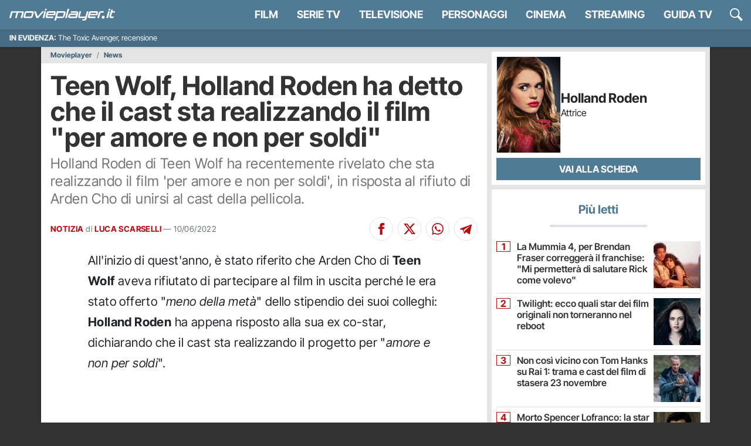

--- FILE ---
content_type: text/html; charset=utf-8
request_url: https://movieplayer.it/news/teen-wolf-holland-roden-detto-cast-realizzando-film-amore-soldi_113762/
body_size: 50967
content:










  
  
    
      




<!doctype html>
<html class="scroll-custom" lang="it">
  <!--.................._..........__...................._.__.-->
  <!--..__._..___._..__(_)__.___.././__.___._____.____..(_)./_-->
  <!--./..'.\/._.\.|/././.-_)._.\/./._.`/.//./.-_).__/././.__/-->
  <!--/_/_/_/\___/___/_/\__/..__/_/\_,_/\_,./\__/_/.(_)_/\__/.-->
  <!--..................../_/........../___/..................-->
  <head>
    <meta charset="utf-8">
    <meta name="viewport" content="width=device-width, initial-scale=1, shrink-to-fit=no">
    <meta name="theme-color" content="#517a94">
    <title>Teen Wolf, Holland Roden ha detto che il cast sta realizzando il film "per amore e non per soldi"</title>
    <meta name="description" content="Holland Roden di Teen Wolf ha recentemente rivelato che sta realizzando il film 'per amore e non per soldi', in risposta al rifiuto di Arden Cho di unirsi al cast della pellicola.">
    <meta name="google-site-verification" content="pLxjHm6TghskQtiTmCEQ_RnjmRpB2GpNkFstpLW2zGE">
    
  <meta name="robots" content="max-image-preview:large,noindex,follow,noydir,noodp">

    <meta property="fb:app_id" content="157938580937956">
    
    <meta property="fb:pages" content="69849667760">
    <meta name="p:domain_verify" content="81e80f4742582f93f9c6a4f4cd57d4cb"> 

    
    
    
    <link rel="dns-prefetch" href="https://movieplayer.net-cdn.it">
    <link rel="preconnect" href="https://movieplayer.net-cdn.it">
    <link rel="preconnect" href="https://fonts.bunny.net">
    <link href="https://fonts.bunny.net/css?family=inter-tight:400,400i,600,700,700i&display=swap" rel="stylesheet" type="text/css" media="print" onload="this.media='all'" />

    <link rel="icon" href="/static/img/favicon.ico" sizes="any">
    <link rel="icon" href="/static/img/favicon.svg" type="image/svg+xml">
    <link rel="apple-touch-icon" href="/static/img/apple-touch-icon.png">

    <link rel="dns-prefetch" href="https://sirius.galada.it">
    <link rel="preconnect" href="https://sirius.galada.it">

    <link rel="preload" href="/static/js/3594.768e4db562d2ac11.js" as="script" >
<link rel="preload" href="/static/js/main.768e4db562d2ac11.js" as="script" >

    
    
      
      
      <link rel="alternate" type="application/rss+xml" title="RSS 2.0 Feed" href="https://movieplayer.it/rss/homepage.xml">
      <link rel="alternate" type="application/atom+xml" title="Atom 1.0 Feed" href="https://movieplayer.it/atom/homepage.xml">
    

    

    
  
  

    
  
  

    
  <meta name="twitter:card" content="summary_large_image">
  <meta name="twitter:site" content="@movieplayer_it">
  <meta name="twitter:creator" content="@movieplayer_it">
  <meta property="og:title" content="Teen Wolf, Holland Roden ha detto che il cast sta realizzando il film &quot;per amore e non per soldi&quot;">
  <meta property="og:description" content="Holland Roden di Teen Wolf ha recentemente rivelato che sta realizzando il film &#x27;per amore e non per soldi&#x27;, in risposta al rifiuto di Arden Cho di unirsi al cast della pellicola.">
  <meta property="og:type" content="article">
  <meta property="og:url" content="https://movieplayer.it/news/teen-wolf-holland-roden-detto-cast-realizzando-film-amore-soldi_113762/">
  
    <meta property="og:image" content="https://movieplayer.net-cdn.it/t/images/2022/06/10/holland-roden-teen-wolf_jpeg_1200x0_crop_q85.jpg">
  
  <meta property="og:site_name" content="Movieplayer.it">
  <meta property="article:publisher" content="https://www.facebook.com/movieplayer.it">
  
  

    
  
  <script type="application/ld+json">
  {
    "@context": "http://schema.org",
    "@type": "NewsArticle",
    "mainEntityOfPage": {
      "@type": "WebPage",
      "@id": "https://movieplayer.it/news/teen-wolf-holland-roden-detto-cast-realizzando-film-amore-soldi_113762/"
    },
    "headline": "Teen Wolf, Holland Roden ha detto che il cast sta realizzando il film &quot;per amore e non per soldi&quot;",
    "image": {
      "@type": "ImageObject",
      "url": "https://movieplayer.net-cdn.it/t/images/2022/06/10/holland-roden-teen-wolf_jpeg_1280x720_crop_q85.jpg",
      "width": "1280",
      "height": "720"
    },
    "datePublished":"2022-06-10T16:30:58+02:00",
    "dateModified":"2022-06-11T08:37:40+02:00",
    "author": {
      "@type": "Person",
      "name":"Luca Scarselli"
      ,"sameAs":"https://movieplayer.it/account/utente/740946/lucascarselli/"
    },
     "publisher": {
      "@type": "Organization",
      "name": "Movieplayer.it",
      "logo": {
        "@type": "ImageObject",
        "url": "https://movieplayer.it/static/images/logo-movie-richsnippet.jpg"
      }
    },
    "description": "Holland Roden di Teen Wolf ha recentemente rivelato che sta realizzando il film &#x27;per amore e non per soldi&#x27;, in risposta al rifiuto di Arden Cho di unirsi al cast della pellicola."
    
  }
  </script>  

    
    
    
  
    
      
      
        <!-- TCF stub -->
<script type="text/javascript">
!function(){"use strict";var t,e,o=(t=function(t){function e(t){return(e="function"==typeof Symbol&&"symbol"==typeof Symbol.iterator?function(t){return typeof t}:function(t){return t&&"function"==typeof Symbol&&t.constructor===Symbol&&t!==Symbol.prototype?"symbol":typeof t})(t)}t.exports=function(){for(var t,o,n=[],r=window,a=r;a;){try{if(a.frames.__tcfapiLocator){t=a;break}}catch(t){}if(a===r.top)break;a=a.parent}t||(function t(){var e=r.document,o=!!r.frames.__tcfapiLocator;if(!o)if(e.body){var n=e.createElement("iframe");n.style.cssText="display:none",n.name="__tcfapiLocator",e.body.appendChild(n)}else setTimeout(t,5);return!o}(),r.__tcfapi=function(){for(var t=arguments.length,e=new Array(t),r=0;r<t;r++)e[r]=arguments[r];if(!e.length)return n;"setGdprApplies"===e[0]?e.length>3&&2===parseInt(e[1],10)&&"boolean"==typeof e[3]&&(o=e[3],"function"==typeof e[2]&&e[2]("set",!0)):"ping"===e[0]?"function"==typeof e[2]&&e[2]({gdprApplies:o,cmpLoaded:!1,cmpStatus:"stub"}):n.push(e)},r.addEventListener("message",(function(t){var o="string"==typeof t.data,n={};if(o)try{n=JSON.parse(t.data)}catch(t){}else n=t.data;var r="object"===e(n)&&null!==n?n.__tcfapiCall:null;r&&window.__tcfapi(r.command,r.version,(function(e,n){var a={__tcfapiReturn:{returnValue:e,success:n,callId:r.callId}};t&&t.source&&t.source.postMessage&&t.source.postMessage(o?JSON.stringify(a):a,"*")}),r.parameter)}),!1))}},t(e={exports:{}}),e.exports);o()}();
</script>

<!-- Clickio Consent Main tag -->
<script async type="text/javascript" src="https://clickiocmp.com/t/consent_235086.js"></script>
      
    

    
	<style>
		:root{--bs-blue: #517a94;--bs-indigo: #6610f2;--bs-purple: #6f42c1;--bs-pink: #d63384;--bs-red: #b80c11;--bs-orange: #fd7e14;--bs-yellow: #ffc000;--bs-green: #1aba00;--bs-teal: #20c997;--bs-cyan: #0dcaf0;--bs-white: #fff;--bs-gray: #6c757d;--bs-gray-dark: #343a40;--bs-gray-100: #f8f9fa;--bs-gray-200: #e9ecef;--bs-gray-300: #dee2e6;--bs-gray-400: #ced4da;--bs-gray-500: #adb5bd;--bs-gray-600: #6c757d;--bs-gray-700: #495057;--bs-gray-800: #343a40;--bs-gray-900: #212529;--bs-primary: #517a94;--bs-secondary: rgb(117, 117, 117);--bs-success: #1aba00;--bs-info: #0dcaf0;--bs-warning: #ffc000;--bs-danger: #b80c11;--bs-light: #f8f9fa;--bs-dark: rgb(38.25, 38.25, 38.25);--bs-primary-rgb: 81, 122, 148;--bs-secondary-rgb: 117, 117, 117;--bs-success-rgb: 26, 186, 0;--bs-info-rgb: 13, 202, 240;--bs-warning-rgb: 255, 192, 0;--bs-danger-rgb: 184, 12, 17;--bs-light-rgb: 248, 249, 250;--bs-dark-rgb: 38, 38, 38;--bs-white-rgb: 255, 255, 255;--bs-black-rgb: 0, 0, 0;--bs-body-color-rgb: 33, 37, 41;--bs-body-bg-rgb: 255, 255, 255;--bs-font-sans-serif: "Inter Tight", "Fall Inter", system-ui, -apple-system, "Segoe UI", Roboto, "Helvetica Neue", Arial, "Noto Sans", "Liberation Sans", sans-serif, "Apple Color Emoji", "Segoe UI Emoji", "Segoe UI Symbol", "Noto Color Emoji";--bs-font-monospace: SFMono-Regular, Menlo, Monaco, Consolas, "Liberation Mono", "Courier New", monospace;--bs-gradient: linear-gradient(180deg, rgba(255, 255, 255, 0.15), rgba(255, 255, 255, 0));--bs-body-font-family: var(--bs-font-sans-serif);--bs-body-font-size: 1rem;--bs-body-font-weight: 400;--bs-body-line-height: 1.5;--bs-body-color: #212529;--bs-body-bg: #fff}*,*::before,*::after{box-sizing:border-box}@media(prefers-reduced-motion: no-preference){:root{scroll-behavior:smooth}}body{margin:0;font-family:var(--bs-body-font-family);font-size:var(--bs-body-font-size);font-weight:var(--bs-body-font-weight);line-height:var(--bs-body-line-height);color:var(--bs-body-color);text-align:var(--bs-body-text-align);background-color:var(--bs-body-bg);-webkit-text-size-adjust:100%;-webkit-tap-highlight-color:rgba(0,0,0,0)}hr{margin:1rem 0;color:inherit;background-color:currentColor;border:0;opacity:.25}hr:not([size]){height:1px}h6,.h6,h5,.h5,h4,.h4,h3,.h3,h2,.h2,h1,.h1{margin-top:0;margin-bottom:.5rem;font-family:"Inter Tight","Fall Inter",system-ui,-apple-system,"Segoe UI",Roboto,"Helvetica Neue",Arial,"Noto Sans","Liberation Sans",sans-serif,"Apple Color Emoji","Segoe UI Emoji","Segoe UI Symbol","Noto Color Emoji";font-weight:700;line-height:1.2}h1,.h1{font-size:calc(1.375rem + 1.5vw)}@media(min-width: 1200px){h1,.h1{font-size:2.5rem}}h2,.h2{font-size:calc(1.325rem + 0.9vw)}@media(min-width: 1200px){h2,.h2{font-size:2rem}}h3,.h3{font-size:calc(1.3rem + 0.6vw)}@media(min-width: 1200px){h3,.h3{font-size:1.75rem}}h4,.h4{font-size:calc(1.275rem + 0.3vw)}@media(min-width: 1200px){h4,.h4{font-size:1.5rem}}h5,.h5{font-size:1.25rem}h6,.h6{font-size:1rem}p{margin-top:0;margin-bottom:1rem}abbr[title],abbr[data-bs-original-title]{text-decoration:underline dotted;cursor:help;text-decoration-skip-ink:none}address{margin-bottom:1rem;font-style:normal;line-height:inherit}ol,ul{padding-left:2rem}ol,ul,dl{margin-top:0;margin-bottom:1rem}ol ol,ul ul,ol ul,ul ol{margin-bottom:0}dt{font-weight:700}dd{margin-bottom:.5rem;margin-left:0}blockquote{margin:0 0 1rem}b,strong{font-weight:bolder}small,.small{font-size:0.875em}mark,.mark{padding:.2em;background-color:#fcf8e3}sub,sup{position:relative;font-size:0.75em;line-height:0;vertical-align:baseline}sub{bottom:-0.25em}sup{top:-0.5em}a{color:#517a94;text-decoration:none}a:hover{color:rgb(64.8,97.6,118.4)}a:not([href]):not([class]),a:not([href]):not([class]):hover{color:inherit;text-decoration:none}pre,code,kbd,samp{font-family:var(--bs-font-monospace);font-size:1em;direction:ltr /* rtl:ignore */;unicode-bidi:bidi-override}pre{display:block;margin-top:0;margin-bottom:1rem;overflow:auto;font-size:0.875em}pre code{font-size:inherit;color:inherit;word-break:normal}code{font-size:0.875em;color:#d63384;word-wrap:break-word}a>code{color:inherit}kbd{padding:.2rem .4rem;font-size:0.875em;color:#fff;background-color:#212529;border-radius:0}kbd kbd{padding:0;font-size:1em;font-weight:700}figure{margin:0 0 1rem}img,svg{vertical-align:middle}table{caption-side:bottom;border-collapse:collapse}caption{padding-top:.5rem;padding-bottom:.5rem;color:#6c757d;text-align:left}th{text-align:inherit;text-align:-webkit-match-parent}thead,tbody,tfoot,tr,td,th{border-color:inherit;border-style:solid;border-width:0}label{display:inline-block}button{border-radius:0}button:focus:not(:focus-visible){outline:0}input,button,select,optgroup,textarea{margin:0;font-family:inherit;font-size:inherit;line-height:inherit}button,select{text-transform:none}[role=button]{cursor:pointer}select{word-wrap:normal}select:disabled{opacity:1}[list]::-webkit-calendar-picker-indicator{display:none}button,[type=button],[type=reset],[type=submit]{-webkit-appearance:button}button:not(:disabled),[type=button]:not(:disabled),[type=reset]:not(:disabled),[type=submit]:not(:disabled){cursor:pointer}::-moz-focus-inner{padding:0;border-style:none}textarea{resize:vertical}fieldset{min-width:0;padding:0;margin:0;border:0}legend{float:left;width:100%;padding:0;margin-bottom:.5rem;font-size:calc(1.275rem + 0.3vw);line-height:inherit}@media(min-width: 1200px){legend{font-size:1.5rem}}legend+*{clear:left}::-webkit-datetime-edit-fields-wrapper,::-webkit-datetime-edit-text,::-webkit-datetime-edit-minute,::-webkit-datetime-edit-hour-field,::-webkit-datetime-edit-day-field,::-webkit-datetime-edit-month-field,::-webkit-datetime-edit-year-field{padding:0}::-webkit-inner-spin-button{height:auto}[type=search]{outline-offset:-2px;-webkit-appearance:textfield}::-webkit-search-decoration{-webkit-appearance:none}::-webkit-color-swatch-wrapper{padding:0}::file-selector-button{font:inherit}::-webkit-file-upload-button{font:inherit;-webkit-appearance:button}output{display:inline-block}iframe{border:0}summary{display:list-item;cursor:pointer}progress{vertical-align:baseline}[hidden]{display:none !important}.lead{font-size:1.25rem;font-weight:300}.display-1{font-size:calc(1.625rem + 4.5vw);font-weight:300;line-height:1.2}@media(min-width: 1200px){.display-1{font-size:5rem}}.display-2{font-size:calc(1.575rem + 3.9vw);font-weight:300;line-height:1.2}@media(min-width: 1200px){.display-2{font-size:4.5rem}}.display-3{font-size:calc(1.525rem + 3.3vw);font-weight:300;line-height:1.2}@media(min-width: 1200px){.display-3{font-size:4rem}}.display-4{font-size:calc(1.475rem + 2.7vw);font-weight:300;line-height:1.2}@media(min-width: 1200px){.display-4{font-size:3.5rem}}.display-5{font-size:calc(1.425rem + 2.1vw);font-weight:300;line-height:1.2}@media(min-width: 1200px){.display-5{font-size:3rem}}.display-6{font-size:calc(1.375rem + 1.5vw);font-weight:300;line-height:1.2}@media(min-width: 1200px){.display-6{font-size:2.5rem}}.list-unstyled{padding-left:0;list-style:none}.list-inline{padding-left:0;list-style:none}.list-inline-item{display:inline-block}.list-inline-item:not(:last-child){margin-right:.5rem}.initialism{font-size:0.875em;text-transform:uppercase}.blockquote{margin-bottom:1rem;font-size:1.25rem}.blockquote>:last-child{margin-bottom:0}.blockquote-footer{margin-top:-1rem;margin-bottom:1rem;font-size:0.875em;color:#6c757d}.blockquote-footer::before{content:"— "}.img-fluid{max-width:100%;height:auto}.img-thumbnail{padding:.25rem;background-color:#fff;border:1px solid #dee2e6;border-radius:0;max-width:100%;height:auto}.figure{display:inline-block}.figure-img{margin-bottom:.5rem;line-height:1}.figure-caption{font-size:0.875em;color:#6c757d}.container,.container-fluid,.container-xxl,.container-xl,.container-lg,.container-md,.container-sm{width:100%;padding-right:var(--bs-gutter-x, 0);padding-left:var(--bs-gutter-x, 0);margin-right:auto;margin-left:auto}@media(min-width: 576px){.container-sm,.container{max-width:540px}}@media(min-width: 768px){.container-md,.container-sm,.container{max-width:720px}}@media(min-width: 992px){.container-lg,.container-md,.container-sm,.container{max-width:960px}}@media(min-width: 1200px){.container-xl,.container-lg,.container-md,.container-sm,.container{max-width:1140px}}@media(min-width: 1400px){.container-xxl,.container-xl,.container-lg,.container-md,.container-sm,.container{max-width:1320px}}.row{--bs-gutter-x: 0;--bs-gutter-y: 0;display:flex;flex-wrap:wrap;margin-top:calc(-1*var(--bs-gutter-y));margin-right:calc(-0.5*var(--bs-gutter-x));margin-left:calc(-0.5*var(--bs-gutter-x))}.row>*{flex-shrink:0;width:100%;max-width:100%;padding-right:calc(var(--bs-gutter-x)*.5);padding-left:calc(var(--bs-gutter-x)*.5);margin-top:var(--bs-gutter-y)}.col{flex:1 0 0%}.row-cols-auto>*{flex:0 0 auto;width:auto}.row-cols-1>*{flex:0 0 auto;width:100%}.row-cols-2>*{flex:0 0 auto;width:50%}.row-cols-3>*{flex:0 0 auto;width:33.3333333333%}.row-cols-4>*{flex:0 0 auto;width:25%}.row-cols-5>*{flex:0 0 auto;width:20%}.row-cols-6>*{flex:0 0 auto;width:16.6666666667%}.col-auto{flex:0 0 auto;width:auto}.col-1{flex:0 0 auto;width:8.33333333%}.col-2{flex:0 0 auto;width:16.66666667%}.col-3{flex:0 0 auto;width:25%}.col-4{flex:0 0 auto;width:33.33333333%}.col-5{flex:0 0 auto;width:41.66666667%}.col-6{flex:0 0 auto;width:50%}.col-7{flex:0 0 auto;width:58.33333333%}.col-8{flex:0 0 auto;width:66.66666667%}.col-9{flex:0 0 auto;width:75%}.col-10{flex:0 0 auto;width:83.33333333%}.col-11{flex:0 0 auto;width:91.66666667%}.col-12{flex:0 0 auto;width:100%}.offset-1{margin-left:8.33333333%}.offset-2{margin-left:16.66666667%}.offset-3{margin-left:25%}.offset-4{margin-left:33.33333333%}.offset-5{margin-left:41.66666667%}.offset-6{margin-left:50%}.offset-7{margin-left:58.33333333%}.offset-8{margin-left:66.66666667%}.offset-9{margin-left:75%}.offset-10{margin-left:83.33333333%}.offset-11{margin-left:91.66666667%}.g-0,.gx-0{--bs-gutter-x: 0}.g-0,.gy-0{--bs-gutter-y: 0}.g-1,.gx-1{--bs-gutter-x: 0.25rem}.g-1,.gy-1{--bs-gutter-y: 0.25rem}.g-2,.gx-2{--bs-gutter-x: 0.5rem}.g-2,.gy-2{--bs-gutter-y: 0.5rem}.g-3,.gx-3{--bs-gutter-x: 1rem}.g-3,.gy-3{--bs-gutter-y: 1rem}.g-4,.gx-4{--bs-gutter-x: 1.5rem}.g-4,.gy-4{--bs-gutter-y: 1.5rem}.g-5,.gx-5{--bs-gutter-x: 3rem}.g-5,.gy-5{--bs-gutter-y: 3rem}@media(min-width: 576px){.col-sm{flex:1 0 0%}.row-cols-sm-auto>*{flex:0 0 auto;width:auto}.row-cols-sm-1>*{flex:0 0 auto;width:100%}.row-cols-sm-2>*{flex:0 0 auto;width:50%}.row-cols-sm-3>*{flex:0 0 auto;width:33.3333333333%}.row-cols-sm-4>*{flex:0 0 auto;width:25%}.row-cols-sm-5>*{flex:0 0 auto;width:20%}.row-cols-sm-6>*{flex:0 0 auto;width:16.6666666667%}.col-sm-auto{flex:0 0 auto;width:auto}.col-sm-1{flex:0 0 auto;width:8.33333333%}.col-sm-2{flex:0 0 auto;width:16.66666667%}.col-sm-3{flex:0 0 auto;width:25%}.col-sm-4{flex:0 0 auto;width:33.33333333%}.col-sm-5{flex:0 0 auto;width:41.66666667%}.col-sm-6{flex:0 0 auto;width:50%}.col-sm-7{flex:0 0 auto;width:58.33333333%}.col-sm-8{flex:0 0 auto;width:66.66666667%}.col-sm-9{flex:0 0 auto;width:75%}.col-sm-10{flex:0 0 auto;width:83.33333333%}.col-sm-11{flex:0 0 auto;width:91.66666667%}.col-sm-12{flex:0 0 auto;width:100%}.offset-sm-0{margin-left:0}.offset-sm-1{margin-left:8.33333333%}.offset-sm-2{margin-left:16.66666667%}.offset-sm-3{margin-left:25%}.offset-sm-4{margin-left:33.33333333%}.offset-sm-5{margin-left:41.66666667%}.offset-sm-6{margin-left:50%}.offset-sm-7{margin-left:58.33333333%}.offset-sm-8{margin-left:66.66666667%}.offset-sm-9{margin-left:75%}.offset-sm-10{margin-left:83.33333333%}.offset-sm-11{margin-left:91.66666667%}.g-sm-0,.gx-sm-0{--bs-gutter-x: 0}.g-sm-0,.gy-sm-0{--bs-gutter-y: 0}.g-sm-1,.gx-sm-1{--bs-gutter-x: 0.25rem}.g-sm-1,.gy-sm-1{--bs-gutter-y: 0.25rem}.g-sm-2,.gx-sm-2{--bs-gutter-x: 0.5rem}.g-sm-2,.gy-sm-2{--bs-gutter-y: 0.5rem}.g-sm-3,.gx-sm-3{--bs-gutter-x: 1rem}.g-sm-3,.gy-sm-3{--bs-gutter-y: 1rem}.g-sm-4,.gx-sm-4{--bs-gutter-x: 1.5rem}.g-sm-4,.gy-sm-4{--bs-gutter-y: 1.5rem}.g-sm-5,.gx-sm-5{--bs-gutter-x: 3rem}.g-sm-5,.gy-sm-5{--bs-gutter-y: 3rem}}@media(min-width: 768px){.col-md{flex:1 0 0%}.row-cols-md-auto>*{flex:0 0 auto;width:auto}.row-cols-md-1>*{flex:0 0 auto;width:100%}.row-cols-md-2>*{flex:0 0 auto;width:50%}.row-cols-md-3>*{flex:0 0 auto;width:33.3333333333%}.row-cols-md-4>*{flex:0 0 auto;width:25%}.row-cols-md-5>*{flex:0 0 auto;width:20%}.row-cols-md-6>*{flex:0 0 auto;width:16.6666666667%}.col-md-auto{flex:0 0 auto;width:auto}.col-md-1{flex:0 0 auto;width:8.33333333%}.col-md-2{flex:0 0 auto;width:16.66666667%}.col-md-3{flex:0 0 auto;width:25%}.col-md-4{flex:0 0 auto;width:33.33333333%}.col-md-5{flex:0 0 auto;width:41.66666667%}.col-md-6{flex:0 0 auto;width:50%}.col-md-7{flex:0 0 auto;width:58.33333333%}.col-md-8{flex:0 0 auto;width:66.66666667%}.col-md-9{flex:0 0 auto;width:75%}.col-md-10{flex:0 0 auto;width:83.33333333%}.col-md-11{flex:0 0 auto;width:91.66666667%}.col-md-12{flex:0 0 auto;width:100%}.offset-md-0{margin-left:0}.offset-md-1{margin-left:8.33333333%}.offset-md-2{margin-left:16.66666667%}.offset-md-3{margin-left:25%}.offset-md-4{margin-left:33.33333333%}.offset-md-5{margin-left:41.66666667%}.offset-md-6{margin-left:50%}.offset-md-7{margin-left:58.33333333%}.offset-md-8{margin-left:66.66666667%}.offset-md-9{margin-left:75%}.offset-md-10{margin-left:83.33333333%}.offset-md-11{margin-left:91.66666667%}.g-md-0,.gx-md-0{--bs-gutter-x: 0}.g-md-0,.gy-md-0{--bs-gutter-y: 0}.g-md-1,.gx-md-1{--bs-gutter-x: 0.25rem}.g-md-1,.gy-md-1{--bs-gutter-y: 0.25rem}.g-md-2,.gx-md-2{--bs-gutter-x: 0.5rem}.g-md-2,.gy-md-2{--bs-gutter-y: 0.5rem}.g-md-3,.gx-md-3{--bs-gutter-x: 1rem}.g-md-3,.gy-md-3{--bs-gutter-y: 1rem}.g-md-4,.gx-md-4{--bs-gutter-x: 1.5rem}.g-md-4,.gy-md-4{--bs-gutter-y: 1.5rem}.g-md-5,.gx-md-5{--bs-gutter-x: 3rem}.g-md-5,.gy-md-5{--bs-gutter-y: 3rem}}@media(min-width: 992px){.col-lg{flex:1 0 0%}.row-cols-lg-auto>*{flex:0 0 auto;width:auto}.row-cols-lg-1>*{flex:0 0 auto;width:100%}.row-cols-lg-2>*{flex:0 0 auto;width:50%}.row-cols-lg-3>*{flex:0 0 auto;width:33.3333333333%}.row-cols-lg-4>*{flex:0 0 auto;width:25%}.row-cols-lg-5>*{flex:0 0 auto;width:20%}.row-cols-lg-6>*{flex:0 0 auto;width:16.6666666667%}.col-lg-auto{flex:0 0 auto;width:auto}.col-lg-1{flex:0 0 auto;width:8.33333333%}.col-lg-2{flex:0 0 auto;width:16.66666667%}.col-lg-3{flex:0 0 auto;width:25%}.col-lg-4{flex:0 0 auto;width:33.33333333%}.col-lg-5{flex:0 0 auto;width:41.66666667%}.col-lg-6{flex:0 0 auto;width:50%}.col-lg-7{flex:0 0 auto;width:58.33333333%}.col-lg-8{flex:0 0 auto;width:66.66666667%}.col-lg-9{flex:0 0 auto;width:75%}.col-lg-10{flex:0 0 auto;width:83.33333333%}.col-lg-11{flex:0 0 auto;width:91.66666667%}.col-lg-12{flex:0 0 auto;width:100%}.offset-lg-0{margin-left:0}.offset-lg-1{margin-left:8.33333333%}.offset-lg-2{margin-left:16.66666667%}.offset-lg-3{margin-left:25%}.offset-lg-4{margin-left:33.33333333%}.offset-lg-5{margin-left:41.66666667%}.offset-lg-6{margin-left:50%}.offset-lg-7{margin-left:58.33333333%}.offset-lg-8{margin-left:66.66666667%}.offset-lg-9{margin-left:75%}.offset-lg-10{margin-left:83.33333333%}.offset-lg-11{margin-left:91.66666667%}.g-lg-0,.gx-lg-0{--bs-gutter-x: 0}.g-lg-0,.gy-lg-0{--bs-gutter-y: 0}.g-lg-1,.gx-lg-1{--bs-gutter-x: 0.25rem}.g-lg-1,.gy-lg-1{--bs-gutter-y: 0.25rem}.g-lg-2,.gx-lg-2{--bs-gutter-x: 0.5rem}.g-lg-2,.gy-lg-2{--bs-gutter-y: 0.5rem}.g-lg-3,.gx-lg-3{--bs-gutter-x: 1rem}.g-lg-3,.gy-lg-3{--bs-gutter-y: 1rem}.g-lg-4,.gx-lg-4{--bs-gutter-x: 1.5rem}.g-lg-4,.gy-lg-4{--bs-gutter-y: 1.5rem}.g-lg-5,.gx-lg-5{--bs-gutter-x: 3rem}.g-lg-5,.gy-lg-5{--bs-gutter-y: 3rem}}@media(min-width: 1200px){.col-xl{flex:1 0 0%}.row-cols-xl-auto>*{flex:0 0 auto;width:auto}.row-cols-xl-1>*{flex:0 0 auto;width:100%}.row-cols-xl-2>*{flex:0 0 auto;width:50%}.row-cols-xl-3>*{flex:0 0 auto;width:33.3333333333%}.row-cols-xl-4>*{flex:0 0 auto;width:25%}.row-cols-xl-5>*{flex:0 0 auto;width:20%}.row-cols-xl-6>*{flex:0 0 auto;width:16.6666666667%}.col-xl-auto{flex:0 0 auto;width:auto}.col-xl-1{flex:0 0 auto;width:8.33333333%}.col-xl-2{flex:0 0 auto;width:16.66666667%}.col-xl-3{flex:0 0 auto;width:25%}.col-xl-4{flex:0 0 auto;width:33.33333333%}.col-xl-5{flex:0 0 auto;width:41.66666667%}.col-xl-6{flex:0 0 auto;width:50%}.col-xl-7{flex:0 0 auto;width:58.33333333%}.col-xl-8{flex:0 0 auto;width:66.66666667%}.col-xl-9{flex:0 0 auto;width:75%}.col-xl-10{flex:0 0 auto;width:83.33333333%}.col-xl-11{flex:0 0 auto;width:91.66666667%}.col-xl-12{flex:0 0 auto;width:100%}.offset-xl-0{margin-left:0}.offset-xl-1{margin-left:8.33333333%}.offset-xl-2{margin-left:16.66666667%}.offset-xl-3{margin-left:25%}.offset-xl-4{margin-left:33.33333333%}.offset-xl-5{margin-left:41.66666667%}.offset-xl-6{margin-left:50%}.offset-xl-7{margin-left:58.33333333%}.offset-xl-8{margin-left:66.66666667%}.offset-xl-9{margin-left:75%}.offset-xl-10{margin-left:83.33333333%}.offset-xl-11{margin-left:91.66666667%}.g-xl-0,.gx-xl-0{--bs-gutter-x: 0}.g-xl-0,.gy-xl-0{--bs-gutter-y: 0}.g-xl-1,.gx-xl-1{--bs-gutter-x: 0.25rem}.g-xl-1,.gy-xl-1{--bs-gutter-y: 0.25rem}.g-xl-2,.gx-xl-2{--bs-gutter-x: 0.5rem}.g-xl-2,.gy-xl-2{--bs-gutter-y: 0.5rem}.g-xl-3,.gx-xl-3{--bs-gutter-x: 1rem}.g-xl-3,.gy-xl-3{--bs-gutter-y: 1rem}.g-xl-4,.gx-xl-4{--bs-gutter-x: 1.5rem}.g-xl-4,.gy-xl-4{--bs-gutter-y: 1.5rem}.g-xl-5,.gx-xl-5{--bs-gutter-x: 3rem}.g-xl-5,.gy-xl-5{--bs-gutter-y: 3rem}}@media(min-width: 1400px){.col-xxl{flex:1 0 0%}.row-cols-xxl-auto>*{flex:0 0 auto;width:auto}.row-cols-xxl-1>*{flex:0 0 auto;width:100%}.row-cols-xxl-2>*{flex:0 0 auto;width:50%}.row-cols-xxl-3>*{flex:0 0 auto;width:33.3333333333%}.row-cols-xxl-4>*{flex:0 0 auto;width:25%}.row-cols-xxl-5>*{flex:0 0 auto;width:20%}.row-cols-xxl-6>*{flex:0 0 auto;width:16.6666666667%}.col-xxl-auto{flex:0 0 auto;width:auto}.col-xxl-1{flex:0 0 auto;width:8.33333333%}.col-xxl-2{flex:0 0 auto;width:16.66666667%}.col-xxl-3{flex:0 0 auto;width:25%}.col-xxl-4{flex:0 0 auto;width:33.33333333%}.col-xxl-5{flex:0 0 auto;width:41.66666667%}.col-xxl-6{flex:0 0 auto;width:50%}.col-xxl-7{flex:0 0 auto;width:58.33333333%}.col-xxl-8{flex:0 0 auto;width:66.66666667%}.col-xxl-9{flex:0 0 auto;width:75%}.col-xxl-10{flex:0 0 auto;width:83.33333333%}.col-xxl-11{flex:0 0 auto;width:91.66666667%}.col-xxl-12{flex:0 0 auto;width:100%}.offset-xxl-0{margin-left:0}.offset-xxl-1{margin-left:8.33333333%}.offset-xxl-2{margin-left:16.66666667%}.offset-xxl-3{margin-left:25%}.offset-xxl-4{margin-left:33.33333333%}.offset-xxl-5{margin-left:41.66666667%}.offset-xxl-6{margin-left:50%}.offset-xxl-7{margin-left:58.33333333%}.offset-xxl-8{margin-left:66.66666667%}.offset-xxl-9{margin-left:75%}.offset-xxl-10{margin-left:83.33333333%}.offset-xxl-11{margin-left:91.66666667%}.g-xxl-0,.gx-xxl-0{--bs-gutter-x: 0}.g-xxl-0,.gy-xxl-0{--bs-gutter-y: 0}.g-xxl-1,.gx-xxl-1{--bs-gutter-x: 0.25rem}.g-xxl-1,.gy-xxl-1{--bs-gutter-y: 0.25rem}.g-xxl-2,.gx-xxl-2{--bs-gutter-x: 0.5rem}.g-xxl-2,.gy-xxl-2{--bs-gutter-y: 0.5rem}.g-xxl-3,.gx-xxl-3{--bs-gutter-x: 1rem}.g-xxl-3,.gy-xxl-3{--bs-gutter-y: 1rem}.g-xxl-4,.gx-xxl-4{--bs-gutter-x: 1.5rem}.g-xxl-4,.gy-xxl-4{--bs-gutter-y: 1.5rem}.g-xxl-5,.gx-xxl-5{--bs-gutter-x: 3rem}.g-xxl-5,.gy-xxl-5{--bs-gutter-y: 3rem}}.form-label{margin-bottom:.5rem}.col-form-label{padding-top:calc(0.375rem + 1px);padding-bottom:calc(0.375rem + 1px);margin-bottom:0;font-size:inherit;line-height:1.5}.col-form-label-lg{padding-top:calc(0.5rem + 1px);padding-bottom:calc(0.5rem + 1px);font-size:1.25rem}.col-form-label-sm{padding-top:calc(0.25rem + 1px);padding-bottom:calc(0.25rem + 1px);font-size:0.875rem}.form-text{margin-top:.25rem;font-size:0.875em;color:#6c757d}.form-control{display:block;width:100%;padding:.375rem .75rem;font-family:"Inter Tight","Fall Inter",system-ui,-apple-system,"Segoe UI",Roboto,"Helvetica Neue",Arial,"Noto Sans","Liberation Sans",sans-serif,"Apple Color Emoji","Segoe UI Emoji","Segoe UI Symbol","Noto Color Emoji";font-size:1rem;font-weight:400;line-height:1.5;color:#212529;background-color:#fff;background-clip:padding-box;border:1px solid #ced4da;appearance:none;border-radius:0;transition:border-color .15s ease-in-out,box-shadow .15s ease-in-out}@media(prefers-reduced-motion: reduce){.form-control{transition:none}}.form-control[type=file]{overflow:hidden}.form-control[type=file]:not(:disabled):not([readonly]){cursor:pointer}.form-control:focus{color:#212529;background-color:#fff;border-color:rgb(168,188.5,201.5);outline:0;box-shadow:0 0 0 .25rem rgba(81,122,148,.25)}.form-control::-webkit-date-and-time-value{height:1.5em}.form-control::placeholder{color:#6c757d;opacity:1}.form-control:disabled,.form-control[readonly]{background-color:#e9ecef;opacity:1}.form-control::file-selector-button{padding:.375rem .75rem;margin:-0.375rem -0.75rem;margin-inline-end:.75rem;color:#212529;background-color:#e9ecef;pointer-events:none;border-color:inherit;border-style:solid;border-width:0;border-inline-end-width:1px;border-radius:0;transition:color .15s ease-in-out,background-color .15s ease-in-out,border-color .15s ease-in-out,box-shadow .15s ease-in-out}@media(prefers-reduced-motion: reduce){.form-control::file-selector-button{transition:none}}.form-control:hover:not(:disabled):not([readonly])::file-selector-button{background-color:rgb(221.35,224.2,227.05)}.form-control::-webkit-file-upload-button{padding:.375rem .75rem;margin:-0.375rem -0.75rem;margin-inline-end:.75rem;color:#212529;background-color:#e9ecef;pointer-events:none;border-color:inherit;border-style:solid;border-width:0;border-inline-end-width:1px;border-radius:0;transition:color .15s ease-in-out,background-color .15s ease-in-out,border-color .15s ease-in-out,box-shadow .15s ease-in-out}@media(prefers-reduced-motion: reduce){.form-control::-webkit-file-upload-button{transition:none}}.form-control:hover:not(:disabled):not([readonly])::-webkit-file-upload-button{background-color:rgb(221.35,224.2,227.05)}.form-control-plaintext{display:block;width:100%;padding:.375rem 0;margin-bottom:0;line-height:1.5;color:#212529;background-color:rgba(0,0,0,0);border:solid rgba(0,0,0,0);border-width:1px 0}.form-control-plaintext.form-control-sm,.form-control-plaintext.form-control-lg{padding-right:0;padding-left:0}.form-control-sm{min-height:calc(1.5em + 0.5rem + 2px);padding:.25rem .5rem;font-size:0.875rem;border-radius:0}.form-control-sm::file-selector-button{padding:.25rem .5rem;margin:-0.25rem -0.5rem;margin-inline-end:.5rem}.form-control-sm::-webkit-file-upload-button{padding:.25rem .5rem;margin:-0.25rem -0.5rem;margin-inline-end:.5rem}.form-control-lg{min-height:calc(1.5em + 1rem + 2px);padding:.5rem 1rem;font-size:1.25rem;border-radius:0}.form-control-lg::file-selector-button{padding:.5rem 1rem;margin:-0.5rem -1rem;margin-inline-end:1rem}.form-control-lg::-webkit-file-upload-button{padding:.5rem 1rem;margin:-0.5rem -1rem;margin-inline-end:1rem}textarea.form-control{min-height:calc(1.5em + 0.75rem + 2px)}textarea.form-control-sm{min-height:calc(1.5em + 0.5rem + 2px)}textarea.form-control-lg{min-height:calc(1.5em + 1rem + 2px)}.form-control-color{width:3rem;height:auto;padding:.375rem}.form-control-color:not(:disabled):not([readonly]){cursor:pointer}.form-control-color::-moz-color-swatch{height:1.5em;border-radius:0}.form-control-color::-webkit-color-swatch{height:1.5em;border-radius:0}.form-select{display:block;width:100%;padding:.375rem 2.25rem .375rem .75rem;-moz-padding-start:calc(0.75rem - 3px);font-family:"Inter Tight","Fall Inter",system-ui,-apple-system,"Segoe UI",Roboto,"Helvetica Neue",Arial,"Noto Sans","Liberation Sans",sans-serif,"Apple Color Emoji","Segoe UI Emoji","Segoe UI Symbol","Noto Color Emoji";font-size:1rem;font-weight:400;line-height:1.5;color:#212529;background-color:#fff;background-image:url("data:image/svg+xml,%3csvg xmlns='http://www.w3.org/2000/svg' viewBox='0 0 16 16'%3e%3cpath fill='none' stroke='%23343a40' stroke-linecap='round' stroke-linejoin='round' stroke-width='2' d='M2 5l6 6 6-6'/%3e%3c/svg%3e");background-repeat:no-repeat;background-position:right .75rem center;background-size:16px 12px;border:1px solid #ced4da;border-radius:0;transition:border-color .15s ease-in-out,box-shadow .15s ease-in-out;appearance:none}@media(prefers-reduced-motion: reduce){.form-select{transition:none}}.form-select:focus{border-color:rgb(168,188.5,201.5);outline:0;box-shadow:0 0 0 .25rem rgba(81,122,148,.25)}.form-select[multiple],.form-select[size]:not([size="1"]){padding-right:.75rem;background-image:none}.form-select:disabled{background-color:#e9ecef}.form-select:-moz-focusring{color:rgba(0,0,0,0);text-shadow:0 0 0 #212529}.form-select-sm{padding-top:.25rem;padding-bottom:.25rem;padding-left:.5rem;font-size:0.875rem;border-radius:0}.form-select-lg{padding-top:.5rem;padding-bottom:.5rem;padding-left:1rem;font-size:1.25rem;border-radius:0}.form-check{display:block;min-height:1.5rem;padding-left:1.5em;margin-bottom:.125rem}.form-check .form-check-input{float:left;margin-left:-1.5em}.form-check-input{width:1em;height:1em;margin-top:.25em;vertical-align:top;background-color:#fff;background-repeat:no-repeat;background-position:center;background-size:contain;border:1px solid rgba(0,0,0,.25);appearance:none;color-adjust:exact}.form-check-input[type=checkbox]{border-radius:.25em}.form-check-input[type=radio]{border-radius:50%}.form-check-input:active{filter:brightness(90%)}.form-check-input:focus{border-color:rgb(168,188.5,201.5);outline:0;box-shadow:0 0 0 .25rem rgba(81,122,148,.25)}.form-check-input:checked{background-color:#517a94;border-color:#517a94}.form-check-input:checked[type=checkbox]{background-image:url("data:image/svg+xml,%3csvg xmlns='http://www.w3.org/2000/svg' viewBox='0 0 20 20'%3e%3cpath fill='none' stroke='%23fff' stroke-linecap='round' stroke-linejoin='round' stroke-width='3' d='M6 10l3 3l6-6'/%3e%3c/svg%3e")}.form-check-input:checked[type=radio]{background-image:url("data:image/svg+xml,%3csvg xmlns='http://www.w3.org/2000/svg' viewBox='-4 -4 8 8'%3e%3ccircle r='2' fill='%23fff'/%3e%3c/svg%3e")}.form-check-input[type=checkbox]:indeterminate{background-color:#517a94;border-color:#517a94;background-image:url("data:image/svg+xml,%3csvg xmlns='http://www.w3.org/2000/svg' viewBox='0 0 20 20'%3e%3cpath fill='none' stroke='%23fff' stroke-linecap='round' stroke-linejoin='round' stroke-width='3' d='M6 10h8'/%3e%3c/svg%3e")}.form-check-input:disabled{pointer-events:none;filter:none;opacity:.5}.form-check-input[disabled]~.form-check-label,.form-check-input:disabled~.form-check-label{opacity:.5}.form-switch{padding-left:2.5em}.form-switch .form-check-input{width:2em;margin-left:-2.5em;background-image:url("data:image/svg+xml,%3csvg xmlns='http://www.w3.org/2000/svg' viewBox='-4 -4 8 8'%3e%3ccircle r='3' fill='rgba%280, 0, 0, 0.25%29'/%3e%3c/svg%3e");background-position:left center;border-radius:2em;transition:background-position .15s ease-in-out}@media(prefers-reduced-motion: reduce){.form-switch .form-check-input{transition:none}}.form-switch .form-check-input:focus{background-image:url("data:image/svg+xml,%3csvg xmlns='http://www.w3.org/2000/svg' viewBox='-4 -4 8 8'%3e%3ccircle r='3' fill='rgb%28168, 188.5, 201.5%29'/%3e%3c/svg%3e")}.form-switch .form-check-input:checked{background-position:right center;background-image:url("data:image/svg+xml,%3csvg xmlns='http://www.w3.org/2000/svg' viewBox='-4 -4 8 8'%3e%3ccircle r='3' fill='%23fff'/%3e%3c/svg%3e")}.form-check-inline{display:inline-block;margin-right:1rem}.btn-check{position:absolute;clip:rect(0, 0, 0, 0);pointer-events:none}.btn-check[disabled]+.btn,.btn-check:disabled+.btn{pointer-events:none;filter:none;opacity:.65}.form-range{width:100%;height:1.5rem;padding:0;background-color:rgba(0,0,0,0);appearance:none}.form-range:focus{outline:0}.form-range:focus::-webkit-slider-thumb{box-shadow:0 0 0 1px #fff,0 0 0 .25rem rgba(81,122,148,.25)}.form-range:focus::-moz-range-thumb{box-shadow:0 0 0 1px #fff,0 0 0 .25rem rgba(81,122,148,.25)}.form-range::-moz-focus-outer{border:0}.form-range::-webkit-slider-thumb{width:1rem;height:1rem;margin-top:-0.25rem;background-color:#517a94;border:0;border-radius:1rem;transition:background-color .15s ease-in-out,border-color .15s ease-in-out,box-shadow .15s ease-in-out;appearance:none}@media(prefers-reduced-motion: reduce){.form-range::-webkit-slider-thumb{transition:none}}.form-range::-webkit-slider-thumb:active{background-color:rgb(202.8,215.1,222.9)}.form-range::-webkit-slider-runnable-track{width:100%;height:.5rem;color:rgba(0,0,0,0);cursor:pointer;background-color:#dee2e6;border-color:rgba(0,0,0,0);border-radius:1rem}.form-range::-moz-range-thumb{width:1rem;height:1rem;background-color:#517a94;border:0;border-radius:1rem;transition:background-color .15s ease-in-out,border-color .15s ease-in-out,box-shadow .15s ease-in-out;appearance:none}@media(prefers-reduced-motion: reduce){.form-range::-moz-range-thumb{transition:none}}.form-range::-moz-range-thumb:active{background-color:rgb(202.8,215.1,222.9)}.form-range::-moz-range-track{width:100%;height:.5rem;color:rgba(0,0,0,0);cursor:pointer;background-color:#dee2e6;border-color:rgba(0,0,0,0);border-radius:1rem}.form-range:disabled{pointer-events:none}.form-range:disabled::-webkit-slider-thumb{background-color:#adb5bd}.form-range:disabled::-moz-range-thumb{background-color:#adb5bd}.form-floating{position:relative}.form-floating>.form-control,.form-floating>.form-select{height:calc(3.5rem + 2px);line-height:1.25}.form-floating>label{position:absolute;top:0;left:0;height:100%;padding:1rem .75rem;pointer-events:none;border:1px solid rgba(0,0,0,0);transform-origin:0 0;transition:opacity .1s ease-in-out,transform .1s ease-in-out}@media(prefers-reduced-motion: reduce){.form-floating>label{transition:none}}.form-floating>.form-control{padding:1rem .75rem}.form-floating>.form-control::placeholder{color:rgba(0,0,0,0)}.form-floating>.form-control:focus,.form-floating>.form-control:not(:placeholder-shown){padding-top:1.625rem;padding-bottom:.625rem}.form-floating>.form-control:-webkit-autofill{padding-top:1.625rem;padding-bottom:.625rem}.form-floating>.form-select{padding-top:1.625rem;padding-bottom:.625rem}.form-floating>.form-control:focus~label,.form-floating>.form-control:not(:placeholder-shown)~label,.form-floating>.form-select~label{opacity:.65;transform:scale(0.85) translateY(-0.5rem) translateX(0.15rem)}.form-floating>.form-control:-webkit-autofill~label{opacity:.65;transform:scale(0.85) translateY(-0.5rem) translateX(0.15rem)}.input-group{position:relative;display:flex;flex-wrap:wrap;align-items:stretch;width:100%}.input-group>.form-control,.input-group>.form-select{position:relative;flex:1 1 auto;width:1%;min-width:0}.input-group>.form-control:focus,.input-group>.form-select:focus{z-index:3}.input-group .btn{position:relative;z-index:2}.input-group .btn:focus{z-index:3}.input-group-text{display:flex;align-items:center;padding:.375rem .75rem;font-size:1rem;font-weight:400;line-height:1.5;color:#212529;text-align:center;white-space:nowrap;background-color:#e9ecef;border:1px solid #ced4da;border-radius:0}.input-group-lg>.form-control,.input-group-lg>.form-select,.input-group-lg>.input-group-text,.input-group-lg>.btn{padding:.5rem 1rem;font-size:1.25rem;border-radius:0}.input-group-sm>.form-control,.input-group-sm>.form-select,.input-group-sm>.input-group-text,.input-group-sm>.btn{padding:.25rem .5rem;font-size:0.875rem;border-radius:0}.input-group-lg>.form-select,.input-group-sm>.form-select{padding-right:3rem}.input-group:not(.has-validation)>:not(:last-child):not(.dropdown-toggle):not(.dropdown-menu),.input-group:not(.has-validation)>.dropdown-toggle:nth-last-child(n+3){border-top-right-radius:0;border-bottom-right-radius:0}.input-group.has-validation>:nth-last-child(n+3):not(.dropdown-toggle):not(.dropdown-menu),.input-group.has-validation>.dropdown-toggle:nth-last-child(n+4){border-top-right-radius:0;border-bottom-right-radius:0}.input-group>:not(:first-child):not(.dropdown-menu):not(.valid-tooltip):not(.valid-feedback):not(.invalid-tooltip):not(.invalid-feedback){margin-left:-1px;border-top-left-radius:0;border-bottom-left-radius:0}.valid-feedback{display:none;width:100%;margin-top:.25rem;font-size:0.875em;color:#1aba00}.valid-tooltip{position:absolute;top:100%;z-index:5;display:none;max-width:100%;padding:.25rem .5rem;margin-top:.1rem;font-size:0.875rem;color:#000;background-color:rgba(26,186,0,.9);border-radius:0}.was-validated :valid~.valid-feedback,.was-validated :valid~.valid-tooltip,.is-valid~.valid-feedback,.is-valid~.valid-tooltip{display:block}.was-validated .form-control:valid,.form-control.is-valid{border-color:#1aba00;padding-right:calc(1.5em + 0.75rem);background-image:url("data:image/svg+xml,%3csvg xmlns='http://www.w3.org/2000/svg' viewBox='0 0 8 8'%3e%3cpath fill='%231aba00' d='M2.3 6.73L.6 4.53c-.4-1.04.46-1.4 1.1-.8l1.1 1.4 3.4-3.8c.6-.63 1.6-.27 1.2.7l-4 4.6c-.43.5-.8.4-1.1.1z'/%3e%3c/svg%3e");background-repeat:no-repeat;background-position:right calc(0.375em + 0.1875rem) center;background-size:calc(0.75em + 0.375rem) calc(0.75em + 0.375rem)}.was-validated .form-control:valid:focus,.form-control.is-valid:focus{border-color:#1aba00;box-shadow:0 0 0 .25rem rgba(26,186,0,.25)}.was-validated textarea.form-control:valid,textarea.form-control.is-valid{padding-right:calc(1.5em + 0.75rem);background-position:top calc(0.375em + 0.1875rem) right calc(0.375em + 0.1875rem)}.was-validated .form-select:valid,.form-select.is-valid{border-color:#1aba00}.was-validated .form-select:valid:not([multiple]):not([size]),.was-validated .form-select:valid:not([multiple])[size="1"],.form-select.is-valid:not([multiple]):not([size]),.form-select.is-valid:not([multiple])[size="1"]{padding-right:4.125rem;background-image:url("data:image/svg+xml,%3csvg xmlns='http://www.w3.org/2000/svg' viewBox='0 0 16 16'%3e%3cpath fill='none' stroke='%23343a40' stroke-linecap='round' stroke-linejoin='round' stroke-width='2' d='M2 5l6 6 6-6'/%3e%3c/svg%3e"),url("data:image/svg+xml,%3csvg xmlns='http://www.w3.org/2000/svg' viewBox='0 0 8 8'%3e%3cpath fill='%231aba00' d='M2.3 6.73L.6 4.53c-.4-1.04.46-1.4 1.1-.8l1.1 1.4 3.4-3.8c.6-.63 1.6-.27 1.2.7l-4 4.6c-.43.5-.8.4-1.1.1z'/%3e%3c/svg%3e");background-position:right .75rem center,center right 2.25rem;background-size:16px 12px,calc(0.75em + 0.375rem) calc(0.75em + 0.375rem)}.was-validated .form-select:valid:focus,.form-select.is-valid:focus{border-color:#1aba00;box-shadow:0 0 0 .25rem rgba(26,186,0,.25)}.was-validated .form-check-input:valid,.form-check-input.is-valid{border-color:#1aba00}.was-validated .form-check-input:valid:checked,.form-check-input.is-valid:checked{background-color:#1aba00}.was-validated .form-check-input:valid:focus,.form-check-input.is-valid:focus{box-shadow:0 0 0 .25rem rgba(26,186,0,.25)}.was-validated .form-check-input:valid~.form-check-label,.form-check-input.is-valid~.form-check-label{color:#1aba00}.form-check-inline .form-check-input~.valid-feedback{margin-left:.5em}.was-validated .input-group .form-control:valid,.input-group .form-control.is-valid,.was-validated .input-group .form-select:valid,.input-group .form-select.is-valid{z-index:1}.was-validated .input-group .form-control:valid:focus,.input-group .form-control.is-valid:focus,.was-validated .input-group .form-select:valid:focus,.input-group .form-select.is-valid:focus{z-index:3}.invalid-feedback{display:none;width:100%;margin-top:.25rem;font-size:0.875em;color:#b80c11}.invalid-tooltip{position:absolute;top:100%;z-index:5;display:none;max-width:100%;padding:.25rem .5rem;margin-top:.1rem;font-size:0.875rem;color:#fff;background-color:rgba(184,12,17,.9);border-radius:0}.was-validated :invalid~.invalid-feedback,.was-validated :invalid~.invalid-tooltip,.is-invalid~.invalid-feedback,.is-invalid~.invalid-tooltip{display:block}.was-validated .form-control:invalid,.form-control.is-invalid{border-color:#b80c11;padding-right:calc(1.5em + 0.75rem);background-image:url("data:image/svg+xml,%3csvg xmlns='http://www.w3.org/2000/svg' viewBox='0 0 12 12' width='12' height='12' fill='none' stroke='%23b80c11'%3e%3ccircle cx='6' cy='6' r='4.5'/%3e%3cpath stroke-linejoin='round' d='M5.8 3.6h.4L6 6.5z'/%3e%3ccircle cx='6' cy='8.2' r='.6' fill='%23b80c11' stroke='none'/%3e%3c/svg%3e");background-repeat:no-repeat;background-position:right calc(0.375em + 0.1875rem) center;background-size:calc(0.75em + 0.375rem) calc(0.75em + 0.375rem)}.was-validated .form-control:invalid:focus,.form-control.is-invalid:focus{border-color:#b80c11;box-shadow:0 0 0 .25rem rgba(184,12,17,.25)}.was-validated textarea.form-control:invalid,textarea.form-control.is-invalid{padding-right:calc(1.5em + 0.75rem);background-position:top calc(0.375em + 0.1875rem) right calc(0.375em + 0.1875rem)}.was-validated .form-select:invalid,.form-select.is-invalid{border-color:#b80c11}.was-validated .form-select:invalid:not([multiple]):not([size]),.was-validated .form-select:invalid:not([multiple])[size="1"],.form-select.is-invalid:not([multiple]):not([size]),.form-select.is-invalid:not([multiple])[size="1"]{padding-right:4.125rem;background-image:url("data:image/svg+xml,%3csvg xmlns='http://www.w3.org/2000/svg' viewBox='0 0 16 16'%3e%3cpath fill='none' stroke='%23343a40' stroke-linecap='round' stroke-linejoin='round' stroke-width='2' d='M2 5l6 6 6-6'/%3e%3c/svg%3e"),url("data:image/svg+xml,%3csvg xmlns='http://www.w3.org/2000/svg' viewBox='0 0 12 12' width='12' height='12' fill='none' stroke='%23b80c11'%3e%3ccircle cx='6' cy='6' r='4.5'/%3e%3cpath stroke-linejoin='round' d='M5.8 3.6h.4L6 6.5z'/%3e%3ccircle cx='6' cy='8.2' r='.6' fill='%23b80c11' stroke='none'/%3e%3c/svg%3e");background-position:right .75rem center,center right 2.25rem;background-size:16px 12px,calc(0.75em + 0.375rem) calc(0.75em + 0.375rem)}.was-validated .form-select:invalid:focus,.form-select.is-invalid:focus{border-color:#b80c11;box-shadow:0 0 0 .25rem rgba(184,12,17,.25)}.was-validated .form-check-input:invalid,.form-check-input.is-invalid{border-color:#b80c11}.was-validated .form-check-input:invalid:checked,.form-check-input.is-invalid:checked{background-color:#b80c11}.was-validated .form-check-input:invalid:focus,.form-check-input.is-invalid:focus{box-shadow:0 0 0 .25rem rgba(184,12,17,.25)}.was-validated .form-check-input:invalid~.form-check-label,.form-check-input.is-invalid~.form-check-label{color:#b80c11}.form-check-inline .form-check-input~.invalid-feedback{margin-left:.5em}.was-validated .input-group .form-control:invalid,.input-group .form-control.is-invalid,.was-validated .input-group .form-select:invalid,.input-group .form-select.is-invalid{z-index:2}.was-validated .input-group .form-control:invalid:focus,.input-group .form-control.is-invalid:focus,.was-validated .input-group .form-select:invalid:focus,.input-group .form-select.is-invalid:focus{z-index:3}.btn{display:inline-block;font-family:"Inter Tight","Fall Inter",system-ui,-apple-system,"Segoe UI",Roboto,"Helvetica Neue",Arial,"Noto Sans","Liberation Sans",sans-serif,"Apple Color Emoji","Segoe UI Emoji","Segoe UI Symbol","Noto Color Emoji";font-weight:400;line-height:1.5;color:#212529;text-align:center;vertical-align:middle;cursor:pointer;user-select:none;background-color:rgba(0,0,0,0);border:1px solid rgba(0,0,0,0);padding:.375rem .75rem;font-size:1rem;border-radius:0;transition:color .15s ease-in-out,background-color .15s ease-in-out,border-color .15s ease-in-out,box-shadow .15s ease-in-out}@media(prefers-reduced-motion: reduce){.btn{transition:none}}.btn:hover{color:#212529}.btn-check:focus+.btn,.btn:focus{outline:0;box-shadow:0 0 0 .25rem rgba(81,122,148,.25)}.btn:disabled,.btn.disabled,fieldset:disabled .btn{pointer-events:none;opacity:.65}.btn-primary{color:#fff;background-color:#517a94;border-color:#517a94}.btn-primary:hover{color:#fff;background-color:rgb(68.85,103.7,125.8);border-color:rgb(64.8,97.6,118.4)}.btn-check:focus+.btn-primary,.btn-primary:focus{color:#fff;background-color:rgb(68.85,103.7,125.8);border-color:rgb(64.8,97.6,118.4);box-shadow:0 0 0 .25rem rgba(107.1,141.95,164.05,.5)}.btn-check:checked+.btn-primary,.btn-check:active+.btn-primary,.btn-primary:active,.btn-primary.active,.show>.btn-primary.dropdown-toggle{color:#fff;background-color:rgb(64.8,97.6,118.4);border-color:rgb(60.75,91.5,111)}.btn-check:checked+.btn-primary:focus,.btn-check:active+.btn-primary:focus,.btn-primary:active:focus,.btn-primary.active:focus,.show>.btn-primary.dropdown-toggle:focus{box-shadow:0 0 0 .25rem rgba(107.1,141.95,164.05,.5)}.btn-primary:disabled,.btn-primary.disabled{color:#fff;background-color:#517a94;border-color:#517a94}.btn-secondary{color:#fff;background-color:#757575;border-color:#757575}.btn-secondary:hover{color:#fff;background-color:hsl(0,0%,39%);border-color:rgb(93.6,93.6,93.6)}.btn-check:focus+.btn-secondary,.btn-secondary:focus{color:#fff;background-color:hsl(0,0%,39%);border-color:rgb(93.6,93.6,93.6);box-shadow:0 0 0 .25rem hsla(0,0%,54%,.5)}.btn-check:checked+.btn-secondary,.btn-check:active+.btn-secondary,.btn-secondary:active,.btn-secondary.active,.show>.btn-secondary.dropdown-toggle{color:#fff;background-color:rgb(93.6,93.6,93.6);border-color:rgb(87.75,87.75,87.75)}.btn-check:checked+.btn-secondary:focus,.btn-check:active+.btn-secondary:focus,.btn-secondary:active:focus,.btn-secondary.active:focus,.show>.btn-secondary.dropdown-toggle:focus{box-shadow:0 0 0 .25rem hsla(0,0%,54%,.5)}.btn-secondary:disabled,.btn-secondary.disabled{color:#fff;background-color:#757575;border-color:#757575}.btn-success{color:#000;background-color:#1aba00;border-color:#1aba00}.btn-success:hover{color:#000;background-color:rgb(60.35,196.35,38.25);border-color:rgb(48.9,192.9,25.5)}.btn-check:focus+.btn-success,.btn-success:focus{color:#000;background-color:rgb(60.35,196.35,38.25);border-color:rgb(48.9,192.9,25.5);box-shadow:0 0 0 .25rem rgba(22.1,158.1,0,.5)}.btn-check:checked+.btn-success,.btn-check:active+.btn-success,.btn-success:active,.btn-success.active,.show>.btn-success.dropdown-toggle{color:#000;background-color:rgb(71.8,199.8,51);border-color:rgb(48.9,192.9,25.5)}.btn-check:checked+.btn-success:focus,.btn-check:active+.btn-success:focus,.btn-success:active:focus,.btn-success.active:focus,.show>.btn-success.dropdown-toggle:focus{box-shadow:0 0 0 .25rem rgba(22.1,158.1,0,.5)}.btn-success:disabled,.btn-success.disabled{color:#000;background-color:#1aba00;border-color:#1aba00}.btn-info{color:#000;background-color:#0dcaf0;border-color:#0dcaf0}.btn-info:hover{color:#000;background-color:rgb(49.3,209.95,242.25);border-color:rgb(37.2,207.3,241.5)}.btn-check:focus+.btn-info,.btn-info:focus{color:#000;background-color:rgb(49.3,209.95,242.25);border-color:rgb(37.2,207.3,241.5);box-shadow:0 0 0 .25rem rgba(11.05,171.7,204,.5)}.btn-check:checked+.btn-info,.btn-check:active+.btn-info,.btn-info:active,.btn-info.active,.show>.btn-info.dropdown-toggle{color:#000;background-color:rgb(61.4,212.6,243);border-color:rgb(37.2,207.3,241.5)}.btn-check:checked+.btn-info:focus,.btn-check:active+.btn-info:focus,.btn-info:active:focus,.btn-info.active:focus,.show>.btn-info.dropdown-toggle:focus{box-shadow:0 0 0 .25rem rgba(11.05,171.7,204,.5)}.btn-info:disabled,.btn-info.disabled{color:#000;background-color:#0dcaf0;border-color:#0dcaf0}.btn-warning{color:#000;background-color:#ffc000;border-color:#ffc000}.btn-warning:hover{color:#000;background-color:rgb(255,201.45,38.25);border-color:rgb(255,198.3,25.5)}.btn-check:focus+.btn-warning,.btn-warning:focus{color:#000;background-color:rgb(255,201.45,38.25);border-color:rgb(255,198.3,25.5);box-shadow:0 0 0 .25rem rgba(216.75,163.2,0,.5)}.btn-check:checked+.btn-warning,.btn-check:active+.btn-warning,.btn-warning:active,.btn-warning.active,.show>.btn-warning.dropdown-toggle{color:#000;background-color:rgb(255,204.6,51);border-color:rgb(255,198.3,25.5)}.btn-check:checked+.btn-warning:focus,.btn-check:active+.btn-warning:focus,.btn-warning:active:focus,.btn-warning.active:focus,.show>.btn-warning.dropdown-toggle:focus{box-shadow:0 0 0 .25rem rgba(216.75,163.2,0,.5)}.btn-warning:disabled,.btn-warning.disabled{color:#000;background-color:#ffc000;border-color:#ffc000}.btn-danger{color:#fff;background-color:#b80c11;border-color:#b80c11}.btn-danger:hover{color:#fff;background-color:rgb(156.4,10.2,14.45);border-color:rgb(147.2,9.6,13.6)}.btn-check:focus+.btn-danger,.btn-danger:focus{color:#fff;background-color:rgb(156.4,10.2,14.45);border-color:rgb(147.2,9.6,13.6);box-shadow:0 0 0 .25rem rgba(194.65,48.45,52.7,.5)}.btn-check:checked+.btn-danger,.btn-check:active+.btn-danger,.btn-danger:active,.btn-danger.active,.show>.btn-danger.dropdown-toggle{color:#fff;background-color:rgb(147.2,9.6,13.6);border-color:rgb(138,9,12.75)}.btn-check:checked+.btn-danger:focus,.btn-check:active+.btn-danger:focus,.btn-danger:active:focus,.btn-danger.active:focus,.show>.btn-danger.dropdown-toggle:focus{box-shadow:0 0 0 .25rem rgba(194.65,48.45,52.7,.5)}.btn-danger:disabled,.btn-danger.disabled{color:#fff;background-color:#b80c11;border-color:#b80c11}.btn-light{color:#000;background-color:#f8f9fa;border-color:#f8f9fa}.btn-light:hover{color:#000;background-color:rgb(249.05,249.9,250.75);border-color:rgb(248.7,249.6,250.5)}.btn-check:focus+.btn-light,.btn-light:focus{color:#000;background-color:rgb(249.05,249.9,250.75);border-color:rgb(248.7,249.6,250.5);box-shadow:0 0 0 .25rem rgba(210.8,211.65,212.5,.5)}.btn-check:checked+.btn-light,.btn-check:active+.btn-light,.btn-light:active,.btn-light.active,.show>.btn-light.dropdown-toggle{color:#000;background-color:rgb(249.4,250.2,251);border-color:rgb(248.7,249.6,250.5)}.btn-check:checked+.btn-light:focus,.btn-check:active+.btn-light:focus,.btn-light:active:focus,.btn-light.active:focus,.show>.btn-light.dropdown-toggle:focus{box-shadow:0 0 0 .25rem rgba(210.8,211.65,212.5,.5)}.btn-light:disabled,.btn-light.disabled{color:#000;background-color:#f8f9fa;border-color:#f8f9fa}.btn-dark{color:#fff;background-color:hsl(0,0%,15%);border-color:hsl(0,0%,15%)}.btn-dark:hover{color:#fff;background-color:hsl(0,0%,12.75%);border-color:hsl(0,0%,12%)}.btn-check:focus+.btn-dark,.btn-dark:focus{color:#fff;background-color:hsl(0,0%,12.75%);border-color:hsl(0,0%,12%);box-shadow:0 0 0 .25rem hsla(0,0%,27.75%,.5)}.btn-check:checked+.btn-dark,.btn-check:active+.btn-dark,.btn-dark:active,.btn-dark.active,.show>.btn-dark.dropdown-toggle{color:#fff;background-color:hsl(0,0%,12%);border-color:hsl(0,0%,11.25%)}.btn-check:checked+.btn-dark:focus,.btn-check:active+.btn-dark:focus,.btn-dark:active:focus,.btn-dark.active:focus,.show>.btn-dark.dropdown-toggle:focus{box-shadow:0 0 0 .25rem hsla(0,0%,27.75%,.5)}.btn-dark:disabled,.btn-dark.disabled{color:#fff;background-color:hsl(0,0%,15%);border-color:hsl(0,0%,15%)}.btn-outline-primary{color:#517a94;border-color:#517a94}.btn-outline-primary:hover{color:#fff;background-color:#517a94;border-color:#517a94}.btn-check:focus+.btn-outline-primary,.btn-outline-primary:focus{box-shadow:0 0 0 .25rem rgba(81,122,148,.5)}.btn-check:checked+.btn-outline-primary,.btn-check:active+.btn-outline-primary,.btn-outline-primary:active,.btn-outline-primary.active,.btn-outline-primary.dropdown-toggle.show{color:#fff;background-color:#517a94;border-color:#517a94}.btn-check:checked+.btn-outline-primary:focus,.btn-check:active+.btn-outline-primary:focus,.btn-outline-primary:active:focus,.btn-outline-primary.active:focus,.btn-outline-primary.dropdown-toggle.show:focus{box-shadow:0 0 0 .25rem rgba(81,122,148,.5)}.btn-outline-primary:disabled,.btn-outline-primary.disabled{color:#517a94;background-color:rgba(0,0,0,0)}.btn-outline-secondary{color:#757575;border-color:#757575}.btn-outline-secondary:hover{color:#fff;background-color:#757575;border-color:#757575}.btn-check:focus+.btn-outline-secondary,.btn-outline-secondary:focus{box-shadow:0 0 0 .25rem rgba(117,117,117,.5)}.btn-check:checked+.btn-outline-secondary,.btn-check:active+.btn-outline-secondary,.btn-outline-secondary:active,.btn-outline-secondary.active,.btn-outline-secondary.dropdown-toggle.show{color:#fff;background-color:#757575;border-color:#757575}.btn-check:checked+.btn-outline-secondary:focus,.btn-check:active+.btn-outline-secondary:focus,.btn-outline-secondary:active:focus,.btn-outline-secondary.active:focus,.btn-outline-secondary.dropdown-toggle.show:focus{box-shadow:0 0 0 .25rem rgba(117,117,117,.5)}.btn-outline-secondary:disabled,.btn-outline-secondary.disabled{color:#757575;background-color:rgba(0,0,0,0)}.btn-outline-success{color:#1aba00;border-color:#1aba00}.btn-outline-success:hover{color:#000;background-color:#1aba00;border-color:#1aba00}.btn-check:focus+.btn-outline-success,.btn-outline-success:focus{box-shadow:0 0 0 .25rem rgba(26,186,0,.5)}.btn-check:checked+.btn-outline-success,.btn-check:active+.btn-outline-success,.btn-outline-success:active,.btn-outline-success.active,.btn-outline-success.dropdown-toggle.show{color:#000;background-color:#1aba00;border-color:#1aba00}.btn-check:checked+.btn-outline-success:focus,.btn-check:active+.btn-outline-success:focus,.btn-outline-success:active:focus,.btn-outline-success.active:focus,.btn-outline-success.dropdown-toggle.show:focus{box-shadow:0 0 0 .25rem rgba(26,186,0,.5)}.btn-outline-success:disabled,.btn-outline-success.disabled{color:#1aba00;background-color:rgba(0,0,0,0)}.btn-outline-info{color:#0dcaf0;border-color:#0dcaf0}.btn-outline-info:hover{color:#000;background-color:#0dcaf0;border-color:#0dcaf0}.btn-check:focus+.btn-outline-info,.btn-outline-info:focus{box-shadow:0 0 0 .25rem rgba(13,202,240,.5)}.btn-check:checked+.btn-outline-info,.btn-check:active+.btn-outline-info,.btn-outline-info:active,.btn-outline-info.active,.btn-outline-info.dropdown-toggle.show{color:#000;background-color:#0dcaf0;border-color:#0dcaf0}.btn-check:checked+.btn-outline-info:focus,.btn-check:active+.btn-outline-info:focus,.btn-outline-info:active:focus,.btn-outline-info.active:focus,.btn-outline-info.dropdown-toggle.show:focus{box-shadow:0 0 0 .25rem rgba(13,202,240,.5)}.btn-outline-info:disabled,.btn-outline-info.disabled{color:#0dcaf0;background-color:rgba(0,0,0,0)}.btn-outline-warning{color:#ffc000;border-color:#ffc000}.btn-outline-warning:hover{color:#000;background-color:#ffc000;border-color:#ffc000}.btn-check:focus+.btn-outline-warning,.btn-outline-warning:focus{box-shadow:0 0 0 .25rem rgba(255,192,0,.5)}.btn-check:checked+.btn-outline-warning,.btn-check:active+.btn-outline-warning,.btn-outline-warning:active,.btn-outline-warning.active,.btn-outline-warning.dropdown-toggle.show{color:#000;background-color:#ffc000;border-color:#ffc000}.btn-check:checked+.btn-outline-warning:focus,.btn-check:active+.btn-outline-warning:focus,.btn-outline-warning:active:focus,.btn-outline-warning.active:focus,.btn-outline-warning.dropdown-toggle.show:focus{box-shadow:0 0 0 .25rem rgba(255,192,0,.5)}.btn-outline-warning:disabled,.btn-outline-warning.disabled{color:#ffc000;background-color:rgba(0,0,0,0)}.btn-outline-danger{color:#b80c11;border-color:#b80c11}.btn-outline-danger:hover{color:#fff;background-color:#b80c11;border-color:#b80c11}.btn-check:focus+.btn-outline-danger,.btn-outline-danger:focus{box-shadow:0 0 0 .25rem rgba(184,12,17,.5)}.btn-check:checked+.btn-outline-danger,.btn-check:active+.btn-outline-danger,.btn-outline-danger:active,.btn-outline-danger.active,.btn-outline-danger.dropdown-toggle.show{color:#fff;background-color:#b80c11;border-color:#b80c11}.btn-check:checked+.btn-outline-danger:focus,.btn-check:active+.btn-outline-danger:focus,.btn-outline-danger:active:focus,.btn-outline-danger.active:focus,.btn-outline-danger.dropdown-toggle.show:focus{box-shadow:0 0 0 .25rem rgba(184,12,17,.5)}.btn-outline-danger:disabled,.btn-outline-danger.disabled{color:#b80c11;background-color:rgba(0,0,0,0)}.btn-outline-light{color:#f8f9fa;border-color:#f8f9fa}.btn-outline-light:hover{color:#000;background-color:#f8f9fa;border-color:#f8f9fa}.btn-check:focus+.btn-outline-light,.btn-outline-light:focus{box-shadow:0 0 0 .25rem rgba(248,249,250,.5)}.btn-check:checked+.btn-outline-light,.btn-check:active+.btn-outline-light,.btn-outline-light:active,.btn-outline-light.active,.btn-outline-light.dropdown-toggle.show{color:#000;background-color:#f8f9fa;border-color:#f8f9fa}.btn-check:checked+.btn-outline-light:focus,.btn-check:active+.btn-outline-light:focus,.btn-outline-light:active:focus,.btn-outline-light.active:focus,.btn-outline-light.dropdown-toggle.show:focus{box-shadow:0 0 0 .25rem rgba(248,249,250,.5)}.btn-outline-light:disabled,.btn-outline-light.disabled{color:#f8f9fa;background-color:rgba(0,0,0,0)}.btn-outline-dark{color:hsl(0,0%,15%);border-color:hsl(0,0%,15%)}.btn-outline-dark:hover{color:#fff;background-color:hsl(0,0%,15%);border-color:hsl(0,0%,15%)}.btn-check:focus+.btn-outline-dark,.btn-outline-dark:focus{box-shadow:0 0 0 .25rem hsla(0,0%,15%,.5)}.btn-check:checked+.btn-outline-dark,.btn-check:active+.btn-outline-dark,.btn-outline-dark:active,.btn-outline-dark.active,.btn-outline-dark.dropdown-toggle.show{color:#fff;background-color:hsl(0,0%,15%);border-color:hsl(0,0%,15%)}.btn-check:checked+.btn-outline-dark:focus,.btn-check:active+.btn-outline-dark:focus,.btn-outline-dark:active:focus,.btn-outline-dark.active:focus,.btn-outline-dark.dropdown-toggle.show:focus{box-shadow:0 0 0 .25rem hsla(0,0%,15%,.5)}.btn-outline-dark:disabled,.btn-outline-dark.disabled{color:hsl(0,0%,15%);background-color:rgba(0,0,0,0)}.btn-link{font-weight:400;color:#517a94;text-decoration:none}.btn-link:hover{color:rgb(64.8,97.6,118.4)}.btn-link:disabled,.btn-link.disabled{color:#6c757d}.btn-lg,.btn-group-lg>.btn{padding:.5rem 1rem;font-size:1.25rem;border-radius:0}.btn-sm,.btn-group-sm>.btn{padding:.25rem .5rem;font-size:0.875rem;border-radius:0}.btn-group,.btn-group-vertical{position:relative;display:inline-flex;vertical-align:middle}.btn-group>.btn,.btn-group-vertical>.btn{position:relative;flex:1 1 auto}.btn-group>.btn-check:checked+.btn,.btn-group>.btn-check:focus+.btn,.btn-group>.btn:hover,.btn-group>.btn:focus,.btn-group>.btn:active,.btn-group>.btn.active,.btn-group-vertical>.btn-check:checked+.btn,.btn-group-vertical>.btn-check:focus+.btn,.btn-group-vertical>.btn:hover,.btn-group-vertical>.btn:focus,.btn-group-vertical>.btn:active,.btn-group-vertical>.btn.active{z-index:1}.btn-toolbar{display:flex;flex-wrap:wrap;justify-content:flex-start}.btn-toolbar .input-group{width:auto}.btn-group>.btn:not(:first-child),.btn-group>.btn-group:not(:first-child){margin-left:-1px}.btn-group>.btn:not(:last-child):not(.dropdown-toggle),.btn-group>.btn-group:not(:last-child)>.btn{border-top-right-radius:0;border-bottom-right-radius:0}.btn-group>.btn:nth-child(n+3),.btn-group>:not(.btn-check)+.btn,.btn-group>.btn-group:not(:first-child)>.btn{border-top-left-radius:0;border-bottom-left-radius:0}.dropdown-toggle-split{padding-right:.5625rem;padding-left:.5625rem}.dropdown-toggle-split::after,.dropup .dropdown-toggle-split::after,.dropend .dropdown-toggle-split::after{margin-left:0}.dropstart .dropdown-toggle-split::before{margin-right:0}.btn-sm+.dropdown-toggle-split,.btn-group-sm>.btn+.dropdown-toggle-split{padding-right:.375rem;padding-left:.375rem}.btn-lg+.dropdown-toggle-split,.btn-group-lg>.btn+.dropdown-toggle-split{padding-right:.75rem;padding-left:.75rem}.btn-group-vertical{flex-direction:column;align-items:flex-start;justify-content:center}.btn-group-vertical>.btn,.btn-group-vertical>.btn-group{width:100%}.btn-group-vertical>.btn:not(:first-child),.btn-group-vertical>.btn-group:not(:first-child){margin-top:-1px}.btn-group-vertical>.btn:not(:last-child):not(.dropdown-toggle),.btn-group-vertical>.btn-group:not(:last-child)>.btn{border-bottom-right-radius:0;border-bottom-left-radius:0}.btn-group-vertical>.btn~.btn,.btn-group-vertical>.btn-group:not(:first-child)>.btn{border-top-left-radius:0;border-top-right-radius:0}.breadcrumb{display:flex;flex-wrap:wrap;padding:0 1rem;margin-bottom:1rem;list-style:none;background-color:rgba(0,0,0,.1)}.breadcrumb-item+.breadcrumb-item{padding-left:.5rem}.breadcrumb-item+.breadcrumb-item::before{float:left;padding-right:.5rem;color:#6c757d;content:var(--bs-breadcrumb-divider, "/") /* rtl: var(--bs-breadcrumb-divider, "/") */}.breadcrumb-item.active{color:#6c757d}.clearfix::after{display:block;clear:both;content:""}.link-primary{color:#517a94}.link-primary:hover,.link-primary:focus{color:rgb(64.8,97.6,118.4)}.link-secondary{color:#757575}.link-secondary:hover,.link-secondary:focus{color:rgb(93.6,93.6,93.6)}.link-success{color:#1aba00}.link-success:hover,.link-success:focus{color:rgb(71.8,199.8,51)}.link-info{color:#0dcaf0}.link-info:hover,.link-info:focus{color:rgb(61.4,212.6,243)}.link-warning{color:#ffc000}.link-warning:hover,.link-warning:focus{color:rgb(255,204.6,51)}.link-danger{color:#b80c11}.link-danger:hover,.link-danger:focus{color:rgb(147.2,9.6,13.6)}.link-light{color:#f8f9fa}.link-light:hover,.link-light:focus{color:rgb(249.4,250.2,251)}.link-dark{color:hsl(0,0%,15%)}.link-dark:hover,.link-dark:focus{color:hsl(0,0%,12%)}.ratio{position:relative;width:100%}.ratio::before{display:block;padding-top:var(--bs-aspect-ratio);content:""}.ratio>*{position:absolute;top:0;left:0;width:100%;height:100%}.ratio-1x1{--bs-aspect-ratio: 100%}.ratio-4x3{--bs-aspect-ratio: 75%}.ratio-7x10{--bs-aspect-ratio: 142.8571428571%}.ratio-16x9{--bs-aspect-ratio: 56.25%}.ratio-21x9{--bs-aspect-ratio: 42.8571428571%}.fixed-top{position:fixed;top:0;right:0;left:0;z-index:1030}.fixed-bottom{position:fixed;right:0;bottom:0;left:0;z-index:1030}.sticky-top{position:sticky;top:0;z-index:1020}@media(min-width: 576px){.sticky-sm-top{position:sticky;top:0;z-index:1020}}@media(min-width: 768px){.sticky-md-top{position:sticky;top:0;z-index:1020}}@media(min-width: 992px){.sticky-lg-top{position:sticky;top:0;z-index:1020}}@media(min-width: 1200px){.sticky-xl-top{position:sticky;top:0;z-index:1020}}@media(min-width: 1400px){.sticky-xxl-top{position:sticky;top:0;z-index:1020}}.visually-hidden,.visually-hidden-focusable:not(:focus):not(:focus-within){position:absolute !important;width:1px !important;height:1px !important;padding:0 !important;margin:-1px !important;overflow:hidden !important;clip:rect(0, 0, 0, 0) !important;white-space:nowrap !important;border:0 !important}.stretched-link::after{position:absolute;top:0;right:0;bottom:0;left:0;z-index:1;content:""}.text-truncate{overflow:hidden;text-overflow:ellipsis;white-space:nowrap}.align-baseline{vertical-align:baseline}.align-top{vertical-align:top}.align-middle{vertical-align:middle}.align-bottom{vertical-align:bottom}.align-text-bottom{vertical-align:text-bottom}.align-text-top{vertical-align:text-top}.float-start{float:left}.float-end{float:right}.float-none{float:none}.opacity-0{opacity:0}.opacity-25{opacity:.25}.opacity-50{opacity:.5}.opacity-75{opacity:.75}.opacity-100{opacity:1}.overflow-auto{overflow:auto}.overflow-hidden{overflow:hidden}.overflow-visible{overflow:visible}.overflow-scroll{overflow:scroll}.d-inline{display:inline}.d-inline-block{display:inline-block}.d-block{display:block}.d-grid{display:grid}.d-table{display:table}.d-table-row{display:table-row}.d-table-cell{display:table-cell}.d-flex{display:flex}.d-inline-flex{display:inline-flex}.d-none{display:none}.shadow{box-shadow:0 .5rem 1rem rgba(0,0,0,.15)}.shadow-sm{box-shadow:0 .125rem .25rem rgba(0,0,0,.075)}.shadow-lg{box-shadow:0 1rem 3rem rgba(0,0,0,.175)}.shadow-none{box-shadow:none}.position-static{position:static}.position-relative{position:relative}.position-absolute{position:absolute}.position-fixed{position:fixed}.position-sticky{position:sticky}.top-0{top:0}.top-50{top:50%}.top-100{top:100%}.top-auto{top:auto}.bottom-0{bottom:0}.bottom-50{bottom:50%}.bottom-100{bottom:100%}.bottom-auto{bottom:auto}.start-0{left:0}.start-50{left:50%}.start-100{left:100%}.start-auto{left:auto}.end-0{right:0}.end-50{right:50%}.end-100{right:100%}.end-auto{right:auto}.translate-middle{transform:translate(-50%, -50%)}.translate-middle-x{transform:translateX(-50%)}.translate-middle-y{transform:translateY(-50%)}.border{border:1px solid #dee2e6}.border-0{border:0}.border-top{border-top:1px solid #dee2e6}.border-top-0{border-top:0}.border-end{border-right:1px solid #dee2e6}.border-end-0{border-right:0}.border-bottom{border-bottom:1px solid #dee2e6}.border-bottom-0{border-bottom:0}.border-start{border-left:1px solid #dee2e6}.border-start-0{border-left:0}.border-primary{border-color:#517a94}.border-secondary{border-color:#757575}.border-success{border-color:#1aba00}.border-info{border-color:#0dcaf0}.border-warning{border-color:#ffc000}.border-danger{border-color:#b80c11}.border-light{border-color:#f8f9fa}.border-dark{border-color:hsl(0,0%,15%)}.border-white{border-color:#fff}.border-1{border-width:1px}.border-2{border-width:2px}.border-3{border-width:3px}.border-4{border-width:4px}.border-5{border-width:5px}.w-25{width:25%}.w-50{width:50%}.w-75{width:75%}.w-100{width:100%}.w-auto{width:auto}.mw-100{max-width:100%}.vw-100{width:100vw}.min-vw-100{min-width:100vw}.h-25{height:25%}.h-50{height:50%}.h-75{height:75%}.h-100{height:100%}.h-auto{height:auto}.mh-100{max-height:100%}.vh-100{height:100vh}.min-vh-100{min-height:100vh}.flex-fill{flex:1 1 auto}.flex-row{flex-direction:row}.flex-column{flex-direction:column}.flex-row-reverse{flex-direction:row-reverse}.flex-column-reverse{flex-direction:column-reverse}.flex-grow-0{flex-grow:0}.flex-grow-1{flex-grow:1}.flex-shrink-0{flex-shrink:0}.flex-shrink-1{flex-shrink:1}.flex-wrap{flex-wrap:wrap}.flex-nowrap{flex-wrap:nowrap}.flex-wrap-reverse{flex-wrap:wrap-reverse}.gap-0{gap:0}.gap-1{gap:.25rem}.gap-2{gap:.5rem}.gap-3{gap:1rem}.gap-4{gap:1.5rem}.gap-5{gap:3rem}.justify-content-start{justify-content:flex-start}.justify-content-end{justify-content:flex-end}.justify-content-center{justify-content:center}.justify-content-between{justify-content:space-between}.justify-content-around{justify-content:space-around}.justify-content-evenly{justify-content:space-evenly}.align-items-start{align-items:flex-start}.align-items-end{align-items:flex-end}.align-items-center{align-items:center}.align-items-baseline{align-items:baseline}.align-items-stretch{align-items:stretch}.align-content-start{align-content:flex-start}.align-content-end{align-content:flex-end}.align-content-center{align-content:center}.align-content-between{align-content:space-between}.align-content-around{align-content:space-around}.align-content-stretch{align-content:stretch}.align-self-auto{align-self:auto}.align-self-start{align-self:flex-start}.align-self-end{align-self:flex-end}.align-self-center{align-self:center}.align-self-baseline{align-self:baseline}.align-self-stretch{align-self:stretch}.order-first{order:-1}.order-0{order:0}.order-1{order:1}.order-2{order:2}.order-3{order:3}.order-4{order:4}.order-5{order:5}.order-last{order:6}.m-0{margin:0}.m-1{margin:.25rem}.m-2{margin:.5rem}.m-3{margin:1rem}.m-4{margin:1.5rem}.m-5{margin:3rem}.m-auto{margin:auto}.mx-0{margin-right:0;margin-left:0}.mx-1{margin-right:.25rem;margin-left:.25rem}.mx-2{margin-right:.5rem;margin-left:.5rem}.mx-3{margin-right:1rem;margin-left:1rem}.mx-4{margin-right:1.5rem;margin-left:1.5rem}.mx-5{margin-right:3rem;margin-left:3rem}.mx-auto{margin-right:auto;margin-left:auto}.my-0{margin-top:0;margin-bottom:0}.my-1{margin-top:.25rem;margin-bottom:.25rem}.my-2{margin-top:.5rem;margin-bottom:.5rem}.my-3{margin-top:1rem;margin-bottom:1rem}.my-4{margin-top:1.5rem;margin-bottom:1.5rem}.my-5{margin-top:3rem;margin-bottom:3rem}.my-auto{margin-top:auto;margin-bottom:auto}.mt-0{margin-top:0}.mt-1{margin-top:.25rem}.mt-2{margin-top:.5rem}.mt-3{margin-top:1rem}.mt-4{margin-top:1.5rem}.mt-5{margin-top:3rem}.mt-auto{margin-top:auto}.me-0{margin-right:0}.me-1{margin-right:.25rem}.me-2{margin-right:.5rem}.me-3{margin-right:1rem}.me-4{margin-right:1.5rem}.me-5{margin-right:3rem}.me-auto{margin-right:auto}.mb-0{margin-bottom:0}.mb-1{margin-bottom:.25rem}.mb-2{margin-bottom:.5rem}.mb-3{margin-bottom:1rem}.mb-4{margin-bottom:1.5rem}.mb-5{margin-bottom:3rem}.mb-auto{margin-bottom:auto}.ms-0{margin-left:0}.ms-1{margin-left:.25rem}.ms-2{margin-left:.5rem}.ms-3{margin-left:1rem}.ms-4{margin-left:1.5rem}.ms-5{margin-left:3rem}.ms-auto{margin-left:auto}.m-n1{margin:-0.25rem}.m-n2{margin:-0.5rem}.m-n3{margin:-1rem}.m-n4{margin:-1.5rem}.m-n5{margin:-3rem}.mx-n1{margin-right:-0.25rem;margin-left:-0.25rem}.mx-n2{margin-right:-0.5rem;margin-left:-0.5rem}.mx-n3{margin-right:-1rem;margin-left:-1rem}.mx-n4{margin-right:-1.5rem;margin-left:-1.5rem}.mx-n5{margin-right:-3rem;margin-left:-3rem}.my-n1{margin-top:-0.25rem;margin-bottom:-0.25rem}.my-n2{margin-top:-0.5rem;margin-bottom:-0.5rem}.my-n3{margin-top:-1rem;margin-bottom:-1rem}.my-n4{margin-top:-1.5rem;margin-bottom:-1.5rem}.my-n5{margin-top:-3rem;margin-bottom:-3rem}.mt-n1{margin-top:-0.25rem}.mt-n2{margin-top:-0.5rem}.mt-n3{margin-top:-1rem}.mt-n4{margin-top:-1.5rem}.mt-n5{margin-top:-3rem}.me-n1{margin-right:-0.25rem}.me-n2{margin-right:-0.5rem}.me-n3{margin-right:-1rem}.me-n4{margin-right:-1.5rem}.me-n5{margin-right:-3rem}.mb-n1{margin-bottom:-0.25rem}.mb-n2{margin-bottom:-0.5rem}.mb-n3{margin-bottom:-1rem}.mb-n4{margin-bottom:-1.5rem}.mb-n5{margin-bottom:-3rem}.ms-n1{margin-left:-0.25rem}.ms-n2{margin-left:-0.5rem}.ms-n3{margin-left:-1rem}.ms-n4{margin-left:-1.5rem}.ms-n5{margin-left:-3rem}.p-0{padding:0}.p-1{padding:.25rem}.p-2{padding:.5rem}.p-3{padding:1rem}.p-4{padding:1.5rem}.p-5{padding:3rem}.px-0{padding-right:0;padding-left:0}.px-1{padding-right:.25rem;padding-left:.25rem}.px-2{padding-right:.5rem;padding-left:.5rem}.px-3{padding-right:1rem;padding-left:1rem}.px-4{padding-right:1.5rem;padding-left:1.5rem}.px-5{padding-right:3rem;padding-left:3rem}.py-0{padding-top:0;padding-bottom:0}.py-1{padding-top:.25rem;padding-bottom:.25rem}.py-2{padding-top:.5rem;padding-bottom:.5rem}.py-3{padding-top:1rem;padding-bottom:1rem}.py-4{padding-top:1.5rem;padding-bottom:1.5rem}.py-5{padding-top:3rem;padding-bottom:3rem}.pt-0{padding-top:0}.pt-1{padding-top:.25rem}.pt-2{padding-top:.5rem}.pt-3{padding-top:1rem}.pt-4{padding-top:1.5rem}.pt-5{padding-top:3rem}.pe-0{padding-right:0}.pe-1{padding-right:.25rem}.pe-2{padding-right:.5rem}.pe-3{padding-right:1rem}.pe-4{padding-right:1.5rem}.pe-5{padding-right:3rem}.pb-0{padding-bottom:0}.pb-1{padding-bottom:.25rem}.pb-2{padding-bottom:.5rem}.pb-3{padding-bottom:1rem}.pb-4{padding-bottom:1.5rem}.pb-5{padding-bottom:3rem}.ps-0{padding-left:0}.ps-1{padding-left:.25rem}.ps-2{padding-left:.5rem}.ps-3{padding-left:1rem}.ps-4{padding-left:1.5rem}.ps-5{padding-left:3rem}.font-monospace{font-family:var(--bs-font-monospace)}.fs-1{font-size:calc(1.375rem + 1.5vw)}.fs-2{font-size:calc(1.325rem + 0.9vw)}.fs-3{font-size:calc(1.3rem + 0.6vw)}.fs-4{font-size:calc(1.275rem + 0.3vw)}.fs-5{font-size:1.25rem}.fs-6{font-size:1rem}.fst-italic{font-style:italic}.fst-normal{font-style:normal}.fw-light{font-weight:300}.fw-lighter{font-weight:lighter}.fw-normal{font-weight:400}.fw-bold{font-weight:700}.fw-bolder{font-weight:bolder}.lh-1{line-height:1}.lh-sm{line-height:1.25}.lh-base{line-height:1.5}.lh-lg{line-height:2}.text-start{text-align:left}.text-end{text-align:right}.text-center{text-align:center}.text-decoration-none{text-decoration:none}.text-decoration-underline{text-decoration:underline}.text-decoration-line-through{text-decoration:line-through}.text-lowercase{text-transform:lowercase}.text-uppercase{text-transform:uppercase}.text-capitalize{text-transform:capitalize}.text-wrap{white-space:normal}.text-nowrap{white-space:nowrap}.text-break{word-wrap:break-word;word-break:break-word}.text-primary{--bs-text-opacity: 1;color:rgba(var(--bs-primary-rgb), var(--bs-text-opacity))}.text-secondary{--bs-text-opacity: 1;color:rgba(var(--bs-secondary-rgb), var(--bs-text-opacity))}.text-success{--bs-text-opacity: 1;color:rgba(var(--bs-success-rgb), var(--bs-text-opacity))}.text-info{--bs-text-opacity: 1;color:rgba(var(--bs-info-rgb), var(--bs-text-opacity))}.text-warning{--bs-text-opacity: 1;color:rgba(var(--bs-warning-rgb), var(--bs-text-opacity))}.text-danger{--bs-text-opacity: 1;color:rgba(var(--bs-danger-rgb), var(--bs-text-opacity))}.text-light{--bs-text-opacity: 1;color:rgba(var(--bs-light-rgb), var(--bs-text-opacity))}.text-dark{--bs-text-opacity: 1;color:rgba(var(--bs-dark-rgb), var(--bs-text-opacity))}.text-black{--bs-text-opacity: 1;color:rgba(var(--bs-black-rgb), var(--bs-text-opacity))}.text-white{--bs-text-opacity: 1;color:rgba(var(--bs-white-rgb), var(--bs-text-opacity))}.text-body{--bs-text-opacity: 1;color:rgba(var(--bs-body-color-rgb), var(--bs-text-opacity))}.text-muted{--bs-text-opacity: 1;color:#6c757d}.text-black-50{--bs-text-opacity: 1;color:rgba(0,0,0,.5)}.text-white-50{--bs-text-opacity: 1;color:hsla(0,0%,100%,.5)}.text-reset{--bs-text-opacity: 1;color:inherit}.text-opacity-25{--bs-text-opacity: 0.25}.text-opacity-50{--bs-text-opacity: 0.5}.text-opacity-75{--bs-text-opacity: 0.75}.text-opacity-100{--bs-text-opacity: 1}.bg-primary{--bs-bg-opacity: 1;background-color:rgba(var(--bs-primary-rgb), var(--bs-bg-opacity))}.bg-secondary{--bs-bg-opacity: 1;background-color:rgba(var(--bs-secondary-rgb), var(--bs-bg-opacity))}.bg-success{--bs-bg-opacity: 1;background-color:rgba(var(--bs-success-rgb), var(--bs-bg-opacity))}.bg-info{--bs-bg-opacity: 1;background-color:rgba(var(--bs-info-rgb), var(--bs-bg-opacity))}.bg-warning{--bs-bg-opacity: 1;background-color:rgba(var(--bs-warning-rgb), var(--bs-bg-opacity))}.bg-danger{--bs-bg-opacity: 1;background-color:rgba(var(--bs-danger-rgb), var(--bs-bg-opacity))}.bg-light{--bs-bg-opacity: 1;background-color:rgba(var(--bs-light-rgb), var(--bs-bg-opacity))}.bg-dark{--bs-bg-opacity: 1;background-color:rgba(var(--bs-dark-rgb), var(--bs-bg-opacity))}.bg-black{--bs-bg-opacity: 1;background-color:rgba(var(--bs-black-rgb), var(--bs-bg-opacity))}.bg-white{--bs-bg-opacity: 1;background-color:rgba(var(--bs-white-rgb), var(--bs-bg-opacity))}.bg-body{--bs-bg-opacity: 1;background-color:rgba(var(--bs-body-bg-rgb), var(--bs-bg-opacity))}.bg-transparent{--bs-bg-opacity: 1;background-color:rgba(0,0,0,0)}.bg-opacity-10{--bs-bg-opacity: 0.1}.bg-opacity-25{--bs-bg-opacity: 0.25}.bg-opacity-50{--bs-bg-opacity: 0.5}.bg-opacity-75{--bs-bg-opacity: 0.75}.bg-opacity-100{--bs-bg-opacity: 1}.bg-gradient{background-image:var(--bs-gradient)}.user-select-all{user-select:all}.user-select-auto{user-select:auto}.user-select-none{user-select:none}.pe-none{pointer-events:none}.pe-auto{pointer-events:auto}.rounded{border-radius:0}.rounded-0{border-radius:0}.rounded-1{border-radius:0}.rounded-2{border-radius:0}.rounded-3{border-radius:0}.rounded-circle{border-radius:50%}.rounded-pill{border-radius:50rem}.rounded-top{border-top-left-radius:0;border-top-right-radius:0}.rounded-end{border-top-right-radius:0;border-bottom-right-radius:0}.rounded-bottom{border-bottom-right-radius:0;border-bottom-left-radius:0}.rounded-start{border-bottom-left-radius:0;border-top-left-radius:0}.visible{visibility:visible}.invisible{visibility:hidden}@media(min-width: 576px){.float-sm-start{float:left}.float-sm-end{float:right}.float-sm-none{float:none}.d-sm-inline{display:inline}.d-sm-inline-block{display:inline-block}.d-sm-block{display:block}.d-sm-grid{display:grid}.d-sm-table{display:table}.d-sm-table-row{display:table-row}.d-sm-table-cell{display:table-cell}.d-sm-flex{display:flex}.d-sm-inline-flex{display:inline-flex}.d-sm-none{display:none}.flex-sm-fill{flex:1 1 auto}.flex-sm-row{flex-direction:row}.flex-sm-column{flex-direction:column}.flex-sm-row-reverse{flex-direction:row-reverse}.flex-sm-column-reverse{flex-direction:column-reverse}.flex-sm-grow-0{flex-grow:0}.flex-sm-grow-1{flex-grow:1}.flex-sm-shrink-0{flex-shrink:0}.flex-sm-shrink-1{flex-shrink:1}.flex-sm-wrap{flex-wrap:wrap}.flex-sm-nowrap{flex-wrap:nowrap}.flex-sm-wrap-reverse{flex-wrap:wrap-reverse}.gap-sm-0{gap:0}.gap-sm-1{gap:.25rem}.gap-sm-2{gap:.5rem}.gap-sm-3{gap:1rem}.gap-sm-4{gap:1.5rem}.gap-sm-5{gap:3rem}.justify-content-sm-start{justify-content:flex-start}.justify-content-sm-end{justify-content:flex-end}.justify-content-sm-center{justify-content:center}.justify-content-sm-between{justify-content:space-between}.justify-content-sm-around{justify-content:space-around}.justify-content-sm-evenly{justify-content:space-evenly}.align-items-sm-start{align-items:flex-start}.align-items-sm-end{align-items:flex-end}.align-items-sm-center{align-items:center}.align-items-sm-baseline{align-items:baseline}.align-items-sm-stretch{align-items:stretch}.align-content-sm-start{align-content:flex-start}.align-content-sm-end{align-content:flex-end}.align-content-sm-center{align-content:center}.align-content-sm-between{align-content:space-between}.align-content-sm-around{align-content:space-around}.align-content-sm-stretch{align-content:stretch}.align-self-sm-auto{align-self:auto}.align-self-sm-start{align-self:flex-start}.align-self-sm-end{align-self:flex-end}.align-self-sm-center{align-self:center}.align-self-sm-baseline{align-self:baseline}.align-self-sm-stretch{align-self:stretch}.order-sm-first{order:-1}.order-sm-0{order:0}.order-sm-1{order:1}.order-sm-2{order:2}.order-sm-3{order:3}.order-sm-4{order:4}.order-sm-5{order:5}.order-sm-last{order:6}.m-sm-0{margin:0}.m-sm-1{margin:.25rem}.m-sm-2{margin:.5rem}.m-sm-3{margin:1rem}.m-sm-4{margin:1.5rem}.m-sm-5{margin:3rem}.m-sm-auto{margin:auto}.mx-sm-0{margin-right:0;margin-left:0}.mx-sm-1{margin-right:.25rem;margin-left:.25rem}.mx-sm-2{margin-right:.5rem;margin-left:.5rem}.mx-sm-3{margin-right:1rem;margin-left:1rem}.mx-sm-4{margin-right:1.5rem;margin-left:1.5rem}.mx-sm-5{margin-right:3rem;margin-left:3rem}.mx-sm-auto{margin-right:auto;margin-left:auto}.my-sm-0{margin-top:0;margin-bottom:0}.my-sm-1{margin-top:.25rem;margin-bottom:.25rem}.my-sm-2{margin-top:.5rem;margin-bottom:.5rem}.my-sm-3{margin-top:1rem;margin-bottom:1rem}.my-sm-4{margin-top:1.5rem;margin-bottom:1.5rem}.my-sm-5{margin-top:3rem;margin-bottom:3rem}.my-sm-auto{margin-top:auto;margin-bottom:auto}.mt-sm-0{margin-top:0}.mt-sm-1{margin-top:.25rem}.mt-sm-2{margin-top:.5rem}.mt-sm-3{margin-top:1rem}.mt-sm-4{margin-top:1.5rem}.mt-sm-5{margin-top:3rem}.mt-sm-auto{margin-top:auto}.me-sm-0{margin-right:0}.me-sm-1{margin-right:.25rem}.me-sm-2{margin-right:.5rem}.me-sm-3{margin-right:1rem}.me-sm-4{margin-right:1.5rem}.me-sm-5{margin-right:3rem}.me-sm-auto{margin-right:auto}.mb-sm-0{margin-bottom:0}.mb-sm-1{margin-bottom:.25rem}.mb-sm-2{margin-bottom:.5rem}.mb-sm-3{margin-bottom:1rem}.mb-sm-4{margin-bottom:1.5rem}.mb-sm-5{margin-bottom:3rem}.mb-sm-auto{margin-bottom:auto}.ms-sm-0{margin-left:0}.ms-sm-1{margin-left:.25rem}.ms-sm-2{margin-left:.5rem}.ms-sm-3{margin-left:1rem}.ms-sm-4{margin-left:1.5rem}.ms-sm-5{margin-left:3rem}.ms-sm-auto{margin-left:auto}.m-sm-n1{margin:-0.25rem}.m-sm-n2{margin:-0.5rem}.m-sm-n3{margin:-1rem}.m-sm-n4{margin:-1.5rem}.m-sm-n5{margin:-3rem}.mx-sm-n1{margin-right:-0.25rem;margin-left:-0.25rem}.mx-sm-n2{margin-right:-0.5rem;margin-left:-0.5rem}.mx-sm-n3{margin-right:-1rem;margin-left:-1rem}.mx-sm-n4{margin-right:-1.5rem;margin-left:-1.5rem}.mx-sm-n5{margin-right:-3rem;margin-left:-3rem}.my-sm-n1{margin-top:-0.25rem;margin-bottom:-0.25rem}.my-sm-n2{margin-top:-0.5rem;margin-bottom:-0.5rem}.my-sm-n3{margin-top:-1rem;margin-bottom:-1rem}.my-sm-n4{margin-top:-1.5rem;margin-bottom:-1.5rem}.my-sm-n5{margin-top:-3rem;margin-bottom:-3rem}.mt-sm-n1{margin-top:-0.25rem}.mt-sm-n2{margin-top:-0.5rem}.mt-sm-n3{margin-top:-1rem}.mt-sm-n4{margin-top:-1.5rem}.mt-sm-n5{margin-top:-3rem}.me-sm-n1{margin-right:-0.25rem}.me-sm-n2{margin-right:-0.5rem}.me-sm-n3{margin-right:-1rem}.me-sm-n4{margin-right:-1.5rem}.me-sm-n5{margin-right:-3rem}.mb-sm-n1{margin-bottom:-0.25rem}.mb-sm-n2{margin-bottom:-0.5rem}.mb-sm-n3{margin-bottom:-1rem}.mb-sm-n4{margin-bottom:-1.5rem}.mb-sm-n5{margin-bottom:-3rem}.ms-sm-n1{margin-left:-0.25rem}.ms-sm-n2{margin-left:-0.5rem}.ms-sm-n3{margin-left:-1rem}.ms-sm-n4{margin-left:-1.5rem}.ms-sm-n5{margin-left:-3rem}.p-sm-0{padding:0}.p-sm-1{padding:.25rem}.p-sm-2{padding:.5rem}.p-sm-3{padding:1rem}.p-sm-4{padding:1.5rem}.p-sm-5{padding:3rem}.px-sm-0{padding-right:0;padding-left:0}.px-sm-1{padding-right:.25rem;padding-left:.25rem}.px-sm-2{padding-right:.5rem;padding-left:.5rem}.px-sm-3{padding-right:1rem;padding-left:1rem}.px-sm-4{padding-right:1.5rem;padding-left:1.5rem}.px-sm-5{padding-right:3rem;padding-left:3rem}.py-sm-0{padding-top:0;padding-bottom:0}.py-sm-1{padding-top:.25rem;padding-bottom:.25rem}.py-sm-2{padding-top:.5rem;padding-bottom:.5rem}.py-sm-3{padding-top:1rem;padding-bottom:1rem}.py-sm-4{padding-top:1.5rem;padding-bottom:1.5rem}.py-sm-5{padding-top:3rem;padding-bottom:3rem}.pt-sm-0{padding-top:0}.pt-sm-1{padding-top:.25rem}.pt-sm-2{padding-top:.5rem}.pt-sm-3{padding-top:1rem}.pt-sm-4{padding-top:1.5rem}.pt-sm-5{padding-top:3rem}.pe-sm-0{padding-right:0}.pe-sm-1{padding-right:.25rem}.pe-sm-2{padding-right:.5rem}.pe-sm-3{padding-right:1rem}.pe-sm-4{padding-right:1.5rem}.pe-sm-5{padding-right:3rem}.pb-sm-0{padding-bottom:0}.pb-sm-1{padding-bottom:.25rem}.pb-sm-2{padding-bottom:.5rem}.pb-sm-3{padding-bottom:1rem}.pb-sm-4{padding-bottom:1.5rem}.pb-sm-5{padding-bottom:3rem}.ps-sm-0{padding-left:0}.ps-sm-1{padding-left:.25rem}.ps-sm-2{padding-left:.5rem}.ps-sm-3{padding-left:1rem}.ps-sm-4{padding-left:1.5rem}.ps-sm-5{padding-left:3rem}.text-sm-start{text-align:left}.text-sm-end{text-align:right}.text-sm-center{text-align:center}}@media(min-width: 768px){.float-md-start{float:left}.float-md-end{float:right}.float-md-none{float:none}.d-md-inline{display:inline}.d-md-inline-block{display:inline-block}.d-md-block{display:block}.d-md-grid{display:grid}.d-md-table{display:table}.d-md-table-row{display:table-row}.d-md-table-cell{display:table-cell}.d-md-flex{display:flex}.d-md-inline-flex{display:inline-flex}.d-md-none{display:none}.flex-md-fill{flex:1 1 auto}.flex-md-row{flex-direction:row}.flex-md-column{flex-direction:column}.flex-md-row-reverse{flex-direction:row-reverse}.flex-md-column-reverse{flex-direction:column-reverse}.flex-md-grow-0{flex-grow:0}.flex-md-grow-1{flex-grow:1}.flex-md-shrink-0{flex-shrink:0}.flex-md-shrink-1{flex-shrink:1}.flex-md-wrap{flex-wrap:wrap}.flex-md-nowrap{flex-wrap:nowrap}.flex-md-wrap-reverse{flex-wrap:wrap-reverse}.gap-md-0{gap:0}.gap-md-1{gap:.25rem}.gap-md-2{gap:.5rem}.gap-md-3{gap:1rem}.gap-md-4{gap:1.5rem}.gap-md-5{gap:3rem}.justify-content-md-start{justify-content:flex-start}.justify-content-md-end{justify-content:flex-end}.justify-content-md-center{justify-content:center}.justify-content-md-between{justify-content:space-between}.justify-content-md-around{justify-content:space-around}.justify-content-md-evenly{justify-content:space-evenly}.align-items-md-start{align-items:flex-start}.align-items-md-end{align-items:flex-end}.align-items-md-center{align-items:center}.align-items-md-baseline{align-items:baseline}.align-items-md-stretch{align-items:stretch}.align-content-md-start{align-content:flex-start}.align-content-md-end{align-content:flex-end}.align-content-md-center{align-content:center}.align-content-md-between{align-content:space-between}.align-content-md-around{align-content:space-around}.align-content-md-stretch{align-content:stretch}.align-self-md-auto{align-self:auto}.align-self-md-start{align-self:flex-start}.align-self-md-end{align-self:flex-end}.align-self-md-center{align-self:center}.align-self-md-baseline{align-self:baseline}.align-self-md-stretch{align-self:stretch}.order-md-first{order:-1}.order-md-0{order:0}.order-md-1{order:1}.order-md-2{order:2}.order-md-3{order:3}.order-md-4{order:4}.order-md-5{order:5}.order-md-last{order:6}.m-md-0{margin:0}.m-md-1{margin:.25rem}.m-md-2{margin:.5rem}.m-md-3{margin:1rem}.m-md-4{margin:1.5rem}.m-md-5{margin:3rem}.m-md-auto{margin:auto}.mx-md-0{margin-right:0;margin-left:0}.mx-md-1{margin-right:.25rem;margin-left:.25rem}.mx-md-2{margin-right:.5rem;margin-left:.5rem}.mx-md-3{margin-right:1rem;margin-left:1rem}.mx-md-4{margin-right:1.5rem;margin-left:1.5rem}.mx-md-5{margin-right:3rem;margin-left:3rem}.mx-md-auto{margin-right:auto;margin-left:auto}.my-md-0{margin-top:0;margin-bottom:0}.my-md-1{margin-top:.25rem;margin-bottom:.25rem}.my-md-2{margin-top:.5rem;margin-bottom:.5rem}.my-md-3{margin-top:1rem;margin-bottom:1rem}.my-md-4{margin-top:1.5rem;margin-bottom:1.5rem}.my-md-5{margin-top:3rem;margin-bottom:3rem}.my-md-auto{margin-top:auto;margin-bottom:auto}.mt-md-0{margin-top:0}.mt-md-1{margin-top:.25rem}.mt-md-2{margin-top:.5rem}.mt-md-3{margin-top:1rem}.mt-md-4{margin-top:1.5rem}.mt-md-5{margin-top:3rem}.mt-md-auto{margin-top:auto}.me-md-0{margin-right:0}.me-md-1{margin-right:.25rem}.me-md-2{margin-right:.5rem}.me-md-3{margin-right:1rem}.me-md-4{margin-right:1.5rem}.me-md-5{margin-right:3rem}.me-md-auto{margin-right:auto}.mb-md-0{margin-bottom:0}.mb-md-1{margin-bottom:.25rem}.mb-md-2{margin-bottom:.5rem}.mb-md-3{margin-bottom:1rem}.mb-md-4{margin-bottom:1.5rem}.mb-md-5{margin-bottom:3rem}.mb-md-auto{margin-bottom:auto}.ms-md-0{margin-left:0}.ms-md-1{margin-left:.25rem}.ms-md-2{margin-left:.5rem}.ms-md-3{margin-left:1rem}.ms-md-4{margin-left:1.5rem}.ms-md-5{margin-left:3rem}.ms-md-auto{margin-left:auto}.m-md-n1{margin:-0.25rem}.m-md-n2{margin:-0.5rem}.m-md-n3{margin:-1rem}.m-md-n4{margin:-1.5rem}.m-md-n5{margin:-3rem}.mx-md-n1{margin-right:-0.25rem;margin-left:-0.25rem}.mx-md-n2{margin-right:-0.5rem;margin-left:-0.5rem}.mx-md-n3{margin-right:-1rem;margin-left:-1rem}.mx-md-n4{margin-right:-1.5rem;margin-left:-1.5rem}.mx-md-n5{margin-right:-3rem;margin-left:-3rem}.my-md-n1{margin-top:-0.25rem;margin-bottom:-0.25rem}.my-md-n2{margin-top:-0.5rem;margin-bottom:-0.5rem}.my-md-n3{margin-top:-1rem;margin-bottom:-1rem}.my-md-n4{margin-top:-1.5rem;margin-bottom:-1.5rem}.my-md-n5{margin-top:-3rem;margin-bottom:-3rem}.mt-md-n1{margin-top:-0.25rem}.mt-md-n2{margin-top:-0.5rem}.mt-md-n3{margin-top:-1rem}.mt-md-n4{margin-top:-1.5rem}.mt-md-n5{margin-top:-3rem}.me-md-n1{margin-right:-0.25rem}.me-md-n2{margin-right:-0.5rem}.me-md-n3{margin-right:-1rem}.me-md-n4{margin-right:-1.5rem}.me-md-n5{margin-right:-3rem}.mb-md-n1{margin-bottom:-0.25rem}.mb-md-n2{margin-bottom:-0.5rem}.mb-md-n3{margin-bottom:-1rem}.mb-md-n4{margin-bottom:-1.5rem}.mb-md-n5{margin-bottom:-3rem}.ms-md-n1{margin-left:-0.25rem}.ms-md-n2{margin-left:-0.5rem}.ms-md-n3{margin-left:-1rem}.ms-md-n4{margin-left:-1.5rem}.ms-md-n5{margin-left:-3rem}.p-md-0{padding:0}.p-md-1{padding:.25rem}.p-md-2{padding:.5rem}.p-md-3{padding:1rem}.p-md-4{padding:1.5rem}.p-md-5{padding:3rem}.px-md-0{padding-right:0;padding-left:0}.px-md-1{padding-right:.25rem;padding-left:.25rem}.px-md-2{padding-right:.5rem;padding-left:.5rem}.px-md-3{padding-right:1rem;padding-left:1rem}.px-md-4{padding-right:1.5rem;padding-left:1.5rem}.px-md-5{padding-right:3rem;padding-left:3rem}.py-md-0{padding-top:0;padding-bottom:0}.py-md-1{padding-top:.25rem;padding-bottom:.25rem}.py-md-2{padding-top:.5rem;padding-bottom:.5rem}.py-md-3{padding-top:1rem;padding-bottom:1rem}.py-md-4{padding-top:1.5rem;padding-bottom:1.5rem}.py-md-5{padding-top:3rem;padding-bottom:3rem}.pt-md-0{padding-top:0}.pt-md-1{padding-top:.25rem}.pt-md-2{padding-top:.5rem}.pt-md-3{padding-top:1rem}.pt-md-4{padding-top:1.5rem}.pt-md-5{padding-top:3rem}.pe-md-0{padding-right:0}.pe-md-1{padding-right:.25rem}.pe-md-2{padding-right:.5rem}.pe-md-3{padding-right:1rem}.pe-md-4{padding-right:1.5rem}.pe-md-5{padding-right:3rem}.pb-md-0{padding-bottom:0}.pb-md-1{padding-bottom:.25rem}.pb-md-2{padding-bottom:.5rem}.pb-md-3{padding-bottom:1rem}.pb-md-4{padding-bottom:1.5rem}.pb-md-5{padding-bottom:3rem}.ps-md-0{padding-left:0}.ps-md-1{padding-left:.25rem}.ps-md-2{padding-left:.5rem}.ps-md-3{padding-left:1rem}.ps-md-4{padding-left:1.5rem}.ps-md-5{padding-left:3rem}.text-md-start{text-align:left}.text-md-end{text-align:right}.text-md-center{text-align:center}}@media(min-width: 992px){.float-lg-start{float:left}.float-lg-end{float:right}.float-lg-none{float:none}.d-lg-inline{display:inline}.d-lg-inline-block{display:inline-block}.d-lg-block{display:block}.d-lg-grid{display:grid}.d-lg-table{display:table}.d-lg-table-row{display:table-row}.d-lg-table-cell{display:table-cell}.d-lg-flex{display:flex}.d-lg-inline-flex{display:inline-flex}.d-lg-none{display:none}.flex-lg-fill{flex:1 1 auto}.flex-lg-row{flex-direction:row}.flex-lg-column{flex-direction:column}.flex-lg-row-reverse{flex-direction:row-reverse}.flex-lg-column-reverse{flex-direction:column-reverse}.flex-lg-grow-0{flex-grow:0}.flex-lg-grow-1{flex-grow:1}.flex-lg-shrink-0{flex-shrink:0}.flex-lg-shrink-1{flex-shrink:1}.flex-lg-wrap{flex-wrap:wrap}.flex-lg-nowrap{flex-wrap:nowrap}.flex-lg-wrap-reverse{flex-wrap:wrap-reverse}.gap-lg-0{gap:0}.gap-lg-1{gap:.25rem}.gap-lg-2{gap:.5rem}.gap-lg-3{gap:1rem}.gap-lg-4{gap:1.5rem}.gap-lg-5{gap:3rem}.justify-content-lg-start{justify-content:flex-start}.justify-content-lg-end{justify-content:flex-end}.justify-content-lg-center{justify-content:center}.justify-content-lg-between{justify-content:space-between}.justify-content-lg-around{justify-content:space-around}.justify-content-lg-evenly{justify-content:space-evenly}.align-items-lg-start{align-items:flex-start}.align-items-lg-end{align-items:flex-end}.align-items-lg-center{align-items:center}.align-items-lg-baseline{align-items:baseline}.align-items-lg-stretch{align-items:stretch}.align-content-lg-start{align-content:flex-start}.align-content-lg-end{align-content:flex-end}.align-content-lg-center{align-content:center}.align-content-lg-between{align-content:space-between}.align-content-lg-around{align-content:space-around}.align-content-lg-stretch{align-content:stretch}.align-self-lg-auto{align-self:auto}.align-self-lg-start{align-self:flex-start}.align-self-lg-end{align-self:flex-end}.align-self-lg-center{align-self:center}.align-self-lg-baseline{align-self:baseline}.align-self-lg-stretch{align-self:stretch}.order-lg-first{order:-1}.order-lg-0{order:0}.order-lg-1{order:1}.order-lg-2{order:2}.order-lg-3{order:3}.order-lg-4{order:4}.order-lg-5{order:5}.order-lg-last{order:6}.m-lg-0{margin:0}.m-lg-1{margin:.25rem}.m-lg-2{margin:.5rem}.m-lg-3{margin:1rem}.m-lg-4{margin:1.5rem}.m-lg-5{margin:3rem}.m-lg-auto{margin:auto}.mx-lg-0{margin-right:0;margin-left:0}.mx-lg-1{margin-right:.25rem;margin-left:.25rem}.mx-lg-2{margin-right:.5rem;margin-left:.5rem}.mx-lg-3{margin-right:1rem;margin-left:1rem}.mx-lg-4{margin-right:1.5rem;margin-left:1.5rem}.mx-lg-5{margin-right:3rem;margin-left:3rem}.mx-lg-auto{margin-right:auto;margin-left:auto}.my-lg-0{margin-top:0;margin-bottom:0}.my-lg-1{margin-top:.25rem;margin-bottom:.25rem}.my-lg-2{margin-top:.5rem;margin-bottom:.5rem}.my-lg-3{margin-top:1rem;margin-bottom:1rem}.my-lg-4{margin-top:1.5rem;margin-bottom:1.5rem}.my-lg-5{margin-top:3rem;margin-bottom:3rem}.my-lg-auto{margin-top:auto;margin-bottom:auto}.mt-lg-0{margin-top:0}.mt-lg-1{margin-top:.25rem}.mt-lg-2{margin-top:.5rem}.mt-lg-3{margin-top:1rem}.mt-lg-4{margin-top:1.5rem}.mt-lg-5{margin-top:3rem}.mt-lg-auto{margin-top:auto}.me-lg-0{margin-right:0}.me-lg-1{margin-right:.25rem}.me-lg-2{margin-right:.5rem}.me-lg-3{margin-right:1rem}.me-lg-4{margin-right:1.5rem}.me-lg-5{margin-right:3rem}.me-lg-auto{margin-right:auto}.mb-lg-0{margin-bottom:0}.mb-lg-1{margin-bottom:.25rem}.mb-lg-2{margin-bottom:.5rem}.mb-lg-3{margin-bottom:1rem}.mb-lg-4{margin-bottom:1.5rem}.mb-lg-5{margin-bottom:3rem}.mb-lg-auto{margin-bottom:auto}.ms-lg-0{margin-left:0}.ms-lg-1{margin-left:.25rem}.ms-lg-2{margin-left:.5rem}.ms-lg-3{margin-left:1rem}.ms-lg-4{margin-left:1.5rem}.ms-lg-5{margin-left:3rem}.ms-lg-auto{margin-left:auto}.m-lg-n1{margin:-0.25rem}.m-lg-n2{margin:-0.5rem}.m-lg-n3{margin:-1rem}.m-lg-n4{margin:-1.5rem}.m-lg-n5{margin:-3rem}.mx-lg-n1{margin-right:-0.25rem;margin-left:-0.25rem}.mx-lg-n2{margin-right:-0.5rem;margin-left:-0.5rem}.mx-lg-n3{margin-right:-1rem;margin-left:-1rem}.mx-lg-n4{margin-right:-1.5rem;margin-left:-1.5rem}.mx-lg-n5{margin-right:-3rem;margin-left:-3rem}.my-lg-n1{margin-top:-0.25rem;margin-bottom:-0.25rem}.my-lg-n2{margin-top:-0.5rem;margin-bottom:-0.5rem}.my-lg-n3{margin-top:-1rem;margin-bottom:-1rem}.my-lg-n4{margin-top:-1.5rem;margin-bottom:-1.5rem}.my-lg-n5{margin-top:-3rem;margin-bottom:-3rem}.mt-lg-n1{margin-top:-0.25rem}.mt-lg-n2{margin-top:-0.5rem}.mt-lg-n3{margin-top:-1rem}.mt-lg-n4{margin-top:-1.5rem}.mt-lg-n5{margin-top:-3rem}.me-lg-n1{margin-right:-0.25rem}.me-lg-n2{margin-right:-0.5rem}.me-lg-n3{margin-right:-1rem}.me-lg-n4{margin-right:-1.5rem}.me-lg-n5{margin-right:-3rem}.mb-lg-n1{margin-bottom:-0.25rem}.mb-lg-n2{margin-bottom:-0.5rem}.mb-lg-n3{margin-bottom:-1rem}.mb-lg-n4{margin-bottom:-1.5rem}.mb-lg-n5{margin-bottom:-3rem}.ms-lg-n1{margin-left:-0.25rem}.ms-lg-n2{margin-left:-0.5rem}.ms-lg-n3{margin-left:-1rem}.ms-lg-n4{margin-left:-1.5rem}.ms-lg-n5{margin-left:-3rem}.p-lg-0{padding:0}.p-lg-1{padding:.25rem}.p-lg-2{padding:.5rem}.p-lg-3{padding:1rem}.p-lg-4{padding:1.5rem}.p-lg-5{padding:3rem}.px-lg-0{padding-right:0;padding-left:0}.px-lg-1{padding-right:.25rem;padding-left:.25rem}.px-lg-2{padding-right:.5rem;padding-left:.5rem}.px-lg-3{padding-right:1rem;padding-left:1rem}.px-lg-4{padding-right:1.5rem;padding-left:1.5rem}.px-lg-5{padding-right:3rem;padding-left:3rem}.py-lg-0{padding-top:0;padding-bottom:0}.py-lg-1{padding-top:.25rem;padding-bottom:.25rem}.py-lg-2{padding-top:.5rem;padding-bottom:.5rem}.py-lg-3{padding-top:1rem;padding-bottom:1rem}.py-lg-4{padding-top:1.5rem;padding-bottom:1.5rem}.py-lg-5{padding-top:3rem;padding-bottom:3rem}.pt-lg-0{padding-top:0}.pt-lg-1{padding-top:.25rem}.pt-lg-2{padding-top:.5rem}.pt-lg-3{padding-top:1rem}.pt-lg-4{padding-top:1.5rem}.pt-lg-5{padding-top:3rem}.pe-lg-0{padding-right:0}.pe-lg-1{padding-right:.25rem}.pe-lg-2{padding-right:.5rem}.pe-lg-3{padding-right:1rem}.pe-lg-4{padding-right:1.5rem}.pe-lg-5{padding-right:3rem}.pb-lg-0{padding-bottom:0}.pb-lg-1{padding-bottom:.25rem}.pb-lg-2{padding-bottom:.5rem}.pb-lg-3{padding-bottom:1rem}.pb-lg-4{padding-bottom:1.5rem}.pb-lg-5{padding-bottom:3rem}.ps-lg-0{padding-left:0}.ps-lg-1{padding-left:.25rem}.ps-lg-2{padding-left:.5rem}.ps-lg-3{padding-left:1rem}.ps-lg-4{padding-left:1.5rem}.ps-lg-5{padding-left:3rem}.text-lg-start{text-align:left}.text-lg-end{text-align:right}.text-lg-center{text-align:center}}@media(min-width: 1200px){.float-xl-start{float:left}.float-xl-end{float:right}.float-xl-none{float:none}.d-xl-inline{display:inline}.d-xl-inline-block{display:inline-block}.d-xl-block{display:block}.d-xl-grid{display:grid}.d-xl-table{display:table}.d-xl-table-row{display:table-row}.d-xl-table-cell{display:table-cell}.d-xl-flex{display:flex}.d-xl-inline-flex{display:inline-flex}.d-xl-none{display:none}.flex-xl-fill{flex:1 1 auto}.flex-xl-row{flex-direction:row}.flex-xl-column{flex-direction:column}.flex-xl-row-reverse{flex-direction:row-reverse}.flex-xl-column-reverse{flex-direction:column-reverse}.flex-xl-grow-0{flex-grow:0}.flex-xl-grow-1{flex-grow:1}.flex-xl-shrink-0{flex-shrink:0}.flex-xl-shrink-1{flex-shrink:1}.flex-xl-wrap{flex-wrap:wrap}.flex-xl-nowrap{flex-wrap:nowrap}.flex-xl-wrap-reverse{flex-wrap:wrap-reverse}.gap-xl-0{gap:0}.gap-xl-1{gap:.25rem}.gap-xl-2{gap:.5rem}.gap-xl-3{gap:1rem}.gap-xl-4{gap:1.5rem}.gap-xl-5{gap:3rem}.justify-content-xl-start{justify-content:flex-start}.justify-content-xl-end{justify-content:flex-end}.justify-content-xl-center{justify-content:center}.justify-content-xl-between{justify-content:space-between}.justify-content-xl-around{justify-content:space-around}.justify-content-xl-evenly{justify-content:space-evenly}.align-items-xl-start{align-items:flex-start}.align-items-xl-end{align-items:flex-end}.align-items-xl-center{align-items:center}.align-items-xl-baseline{align-items:baseline}.align-items-xl-stretch{align-items:stretch}.align-content-xl-start{align-content:flex-start}.align-content-xl-end{align-content:flex-end}.align-content-xl-center{align-content:center}.align-content-xl-between{align-content:space-between}.align-content-xl-around{align-content:space-around}.align-content-xl-stretch{align-content:stretch}.align-self-xl-auto{align-self:auto}.align-self-xl-start{align-self:flex-start}.align-self-xl-end{align-self:flex-end}.align-self-xl-center{align-self:center}.align-self-xl-baseline{align-self:baseline}.align-self-xl-stretch{align-self:stretch}.order-xl-first{order:-1}.order-xl-0{order:0}.order-xl-1{order:1}.order-xl-2{order:2}.order-xl-3{order:3}.order-xl-4{order:4}.order-xl-5{order:5}.order-xl-last{order:6}.m-xl-0{margin:0}.m-xl-1{margin:.25rem}.m-xl-2{margin:.5rem}.m-xl-3{margin:1rem}.m-xl-4{margin:1.5rem}.m-xl-5{margin:3rem}.m-xl-auto{margin:auto}.mx-xl-0{margin-right:0;margin-left:0}.mx-xl-1{margin-right:.25rem;margin-left:.25rem}.mx-xl-2{margin-right:.5rem;margin-left:.5rem}.mx-xl-3{margin-right:1rem;margin-left:1rem}.mx-xl-4{margin-right:1.5rem;margin-left:1.5rem}.mx-xl-5{margin-right:3rem;margin-left:3rem}.mx-xl-auto{margin-right:auto;margin-left:auto}.my-xl-0{margin-top:0;margin-bottom:0}.my-xl-1{margin-top:.25rem;margin-bottom:.25rem}.my-xl-2{margin-top:.5rem;margin-bottom:.5rem}.my-xl-3{margin-top:1rem;margin-bottom:1rem}.my-xl-4{margin-top:1.5rem;margin-bottom:1.5rem}.my-xl-5{margin-top:3rem;margin-bottom:3rem}.my-xl-auto{margin-top:auto;margin-bottom:auto}.mt-xl-0{margin-top:0}.mt-xl-1{margin-top:.25rem}.mt-xl-2{margin-top:.5rem}.mt-xl-3{margin-top:1rem}.mt-xl-4{margin-top:1.5rem}.mt-xl-5{margin-top:3rem}.mt-xl-auto{margin-top:auto}.me-xl-0{margin-right:0}.me-xl-1{margin-right:.25rem}.me-xl-2{margin-right:.5rem}.me-xl-3{margin-right:1rem}.me-xl-4{margin-right:1.5rem}.me-xl-5{margin-right:3rem}.me-xl-auto{margin-right:auto}.mb-xl-0{margin-bottom:0}.mb-xl-1{margin-bottom:.25rem}.mb-xl-2{margin-bottom:.5rem}.mb-xl-3{margin-bottom:1rem}.mb-xl-4{margin-bottom:1.5rem}.mb-xl-5{margin-bottom:3rem}.mb-xl-auto{margin-bottom:auto}.ms-xl-0{margin-left:0}.ms-xl-1{margin-left:.25rem}.ms-xl-2{margin-left:.5rem}.ms-xl-3{margin-left:1rem}.ms-xl-4{margin-left:1.5rem}.ms-xl-5{margin-left:3rem}.ms-xl-auto{margin-left:auto}.m-xl-n1{margin:-0.25rem}.m-xl-n2{margin:-0.5rem}.m-xl-n3{margin:-1rem}.m-xl-n4{margin:-1.5rem}.m-xl-n5{margin:-3rem}.mx-xl-n1{margin-right:-0.25rem;margin-left:-0.25rem}.mx-xl-n2{margin-right:-0.5rem;margin-left:-0.5rem}.mx-xl-n3{margin-right:-1rem;margin-left:-1rem}.mx-xl-n4{margin-right:-1.5rem;margin-left:-1.5rem}.mx-xl-n5{margin-right:-3rem;margin-left:-3rem}.my-xl-n1{margin-top:-0.25rem;margin-bottom:-0.25rem}.my-xl-n2{margin-top:-0.5rem;margin-bottom:-0.5rem}.my-xl-n3{margin-top:-1rem;margin-bottom:-1rem}.my-xl-n4{margin-top:-1.5rem;margin-bottom:-1.5rem}.my-xl-n5{margin-top:-3rem;margin-bottom:-3rem}.mt-xl-n1{margin-top:-0.25rem}.mt-xl-n2{margin-top:-0.5rem}.mt-xl-n3{margin-top:-1rem}.mt-xl-n4{margin-top:-1.5rem}.mt-xl-n5{margin-top:-3rem}.me-xl-n1{margin-right:-0.25rem}.me-xl-n2{margin-right:-0.5rem}.me-xl-n3{margin-right:-1rem}.me-xl-n4{margin-right:-1.5rem}.me-xl-n5{margin-right:-3rem}.mb-xl-n1{margin-bottom:-0.25rem}.mb-xl-n2{margin-bottom:-0.5rem}.mb-xl-n3{margin-bottom:-1rem}.mb-xl-n4{margin-bottom:-1.5rem}.mb-xl-n5{margin-bottom:-3rem}.ms-xl-n1{margin-left:-0.25rem}.ms-xl-n2{margin-left:-0.5rem}.ms-xl-n3{margin-left:-1rem}.ms-xl-n4{margin-left:-1.5rem}.ms-xl-n5{margin-left:-3rem}.p-xl-0{padding:0}.p-xl-1{padding:.25rem}.p-xl-2{padding:.5rem}.p-xl-3{padding:1rem}.p-xl-4{padding:1.5rem}.p-xl-5{padding:3rem}.px-xl-0{padding-right:0;padding-left:0}.px-xl-1{padding-right:.25rem;padding-left:.25rem}.px-xl-2{padding-right:.5rem;padding-left:.5rem}.px-xl-3{padding-right:1rem;padding-left:1rem}.px-xl-4{padding-right:1.5rem;padding-left:1.5rem}.px-xl-5{padding-right:3rem;padding-left:3rem}.py-xl-0{padding-top:0;padding-bottom:0}.py-xl-1{padding-top:.25rem;padding-bottom:.25rem}.py-xl-2{padding-top:.5rem;padding-bottom:.5rem}.py-xl-3{padding-top:1rem;padding-bottom:1rem}.py-xl-4{padding-top:1.5rem;padding-bottom:1.5rem}.py-xl-5{padding-top:3rem;padding-bottom:3rem}.pt-xl-0{padding-top:0}.pt-xl-1{padding-top:.25rem}.pt-xl-2{padding-top:.5rem}.pt-xl-3{padding-top:1rem}.pt-xl-4{padding-top:1.5rem}.pt-xl-5{padding-top:3rem}.pe-xl-0{padding-right:0}.pe-xl-1{padding-right:.25rem}.pe-xl-2{padding-right:.5rem}.pe-xl-3{padding-right:1rem}.pe-xl-4{padding-right:1.5rem}.pe-xl-5{padding-right:3rem}.pb-xl-0{padding-bottom:0}.pb-xl-1{padding-bottom:.25rem}.pb-xl-2{padding-bottom:.5rem}.pb-xl-3{padding-bottom:1rem}.pb-xl-4{padding-bottom:1.5rem}.pb-xl-5{padding-bottom:3rem}.ps-xl-0{padding-left:0}.ps-xl-1{padding-left:.25rem}.ps-xl-2{padding-left:.5rem}.ps-xl-3{padding-left:1rem}.ps-xl-4{padding-left:1.5rem}.ps-xl-5{padding-left:3rem}.text-xl-start{text-align:left}.text-xl-end{text-align:right}.text-xl-center{text-align:center}}@media(min-width: 1400px){.float-xxl-start{float:left}.float-xxl-end{float:right}.float-xxl-none{float:none}.d-xxl-inline{display:inline}.d-xxl-inline-block{display:inline-block}.d-xxl-block{display:block}.d-xxl-grid{display:grid}.d-xxl-table{display:table}.d-xxl-table-row{display:table-row}.d-xxl-table-cell{display:table-cell}.d-xxl-flex{display:flex}.d-xxl-inline-flex{display:inline-flex}.d-xxl-none{display:none}.flex-xxl-fill{flex:1 1 auto}.flex-xxl-row{flex-direction:row}.flex-xxl-column{flex-direction:column}.flex-xxl-row-reverse{flex-direction:row-reverse}.flex-xxl-column-reverse{flex-direction:column-reverse}.flex-xxl-grow-0{flex-grow:0}.flex-xxl-grow-1{flex-grow:1}.flex-xxl-shrink-0{flex-shrink:0}.flex-xxl-shrink-1{flex-shrink:1}.flex-xxl-wrap{flex-wrap:wrap}.flex-xxl-nowrap{flex-wrap:nowrap}.flex-xxl-wrap-reverse{flex-wrap:wrap-reverse}.gap-xxl-0{gap:0}.gap-xxl-1{gap:.25rem}.gap-xxl-2{gap:.5rem}.gap-xxl-3{gap:1rem}.gap-xxl-4{gap:1.5rem}.gap-xxl-5{gap:3rem}.justify-content-xxl-start{justify-content:flex-start}.justify-content-xxl-end{justify-content:flex-end}.justify-content-xxl-center{justify-content:center}.justify-content-xxl-between{justify-content:space-between}.justify-content-xxl-around{justify-content:space-around}.justify-content-xxl-evenly{justify-content:space-evenly}.align-items-xxl-start{align-items:flex-start}.align-items-xxl-end{align-items:flex-end}.align-items-xxl-center{align-items:center}.align-items-xxl-baseline{align-items:baseline}.align-items-xxl-stretch{align-items:stretch}.align-content-xxl-start{align-content:flex-start}.align-content-xxl-end{align-content:flex-end}.align-content-xxl-center{align-content:center}.align-content-xxl-between{align-content:space-between}.align-content-xxl-around{align-content:space-around}.align-content-xxl-stretch{align-content:stretch}.align-self-xxl-auto{align-self:auto}.align-self-xxl-start{align-self:flex-start}.align-self-xxl-end{align-self:flex-end}.align-self-xxl-center{align-self:center}.align-self-xxl-baseline{align-self:baseline}.align-self-xxl-stretch{align-self:stretch}.order-xxl-first{order:-1}.order-xxl-0{order:0}.order-xxl-1{order:1}.order-xxl-2{order:2}.order-xxl-3{order:3}.order-xxl-4{order:4}.order-xxl-5{order:5}.order-xxl-last{order:6}.m-xxl-0{margin:0}.m-xxl-1{margin:.25rem}.m-xxl-2{margin:.5rem}.m-xxl-3{margin:1rem}.m-xxl-4{margin:1.5rem}.m-xxl-5{margin:3rem}.m-xxl-auto{margin:auto}.mx-xxl-0{margin-right:0;margin-left:0}.mx-xxl-1{margin-right:.25rem;margin-left:.25rem}.mx-xxl-2{margin-right:.5rem;margin-left:.5rem}.mx-xxl-3{margin-right:1rem;margin-left:1rem}.mx-xxl-4{margin-right:1.5rem;margin-left:1.5rem}.mx-xxl-5{margin-right:3rem;margin-left:3rem}.mx-xxl-auto{margin-right:auto;margin-left:auto}.my-xxl-0{margin-top:0;margin-bottom:0}.my-xxl-1{margin-top:.25rem;margin-bottom:.25rem}.my-xxl-2{margin-top:.5rem;margin-bottom:.5rem}.my-xxl-3{margin-top:1rem;margin-bottom:1rem}.my-xxl-4{margin-top:1.5rem;margin-bottom:1.5rem}.my-xxl-5{margin-top:3rem;margin-bottom:3rem}.my-xxl-auto{margin-top:auto;margin-bottom:auto}.mt-xxl-0{margin-top:0}.mt-xxl-1{margin-top:.25rem}.mt-xxl-2{margin-top:.5rem}.mt-xxl-3{margin-top:1rem}.mt-xxl-4{margin-top:1.5rem}.mt-xxl-5{margin-top:3rem}.mt-xxl-auto{margin-top:auto}.me-xxl-0{margin-right:0}.me-xxl-1{margin-right:.25rem}.me-xxl-2{margin-right:.5rem}.me-xxl-3{margin-right:1rem}.me-xxl-4{margin-right:1.5rem}.me-xxl-5{margin-right:3rem}.me-xxl-auto{margin-right:auto}.mb-xxl-0{margin-bottom:0}.mb-xxl-1{margin-bottom:.25rem}.mb-xxl-2{margin-bottom:.5rem}.mb-xxl-3{margin-bottom:1rem}.mb-xxl-4{margin-bottom:1.5rem}.mb-xxl-5{margin-bottom:3rem}.mb-xxl-auto{margin-bottom:auto}.ms-xxl-0{margin-left:0}.ms-xxl-1{margin-left:.25rem}.ms-xxl-2{margin-left:.5rem}.ms-xxl-3{margin-left:1rem}.ms-xxl-4{margin-left:1.5rem}.ms-xxl-5{margin-left:3rem}.ms-xxl-auto{margin-left:auto}.m-xxl-n1{margin:-0.25rem}.m-xxl-n2{margin:-0.5rem}.m-xxl-n3{margin:-1rem}.m-xxl-n4{margin:-1.5rem}.m-xxl-n5{margin:-3rem}.mx-xxl-n1{margin-right:-0.25rem;margin-left:-0.25rem}.mx-xxl-n2{margin-right:-0.5rem;margin-left:-0.5rem}.mx-xxl-n3{margin-right:-1rem;margin-left:-1rem}.mx-xxl-n4{margin-right:-1.5rem;margin-left:-1.5rem}.mx-xxl-n5{margin-right:-3rem;margin-left:-3rem}.my-xxl-n1{margin-top:-0.25rem;margin-bottom:-0.25rem}.my-xxl-n2{margin-top:-0.5rem;margin-bottom:-0.5rem}.my-xxl-n3{margin-top:-1rem;margin-bottom:-1rem}.my-xxl-n4{margin-top:-1.5rem;margin-bottom:-1.5rem}.my-xxl-n5{margin-top:-3rem;margin-bottom:-3rem}.mt-xxl-n1{margin-top:-0.25rem}.mt-xxl-n2{margin-top:-0.5rem}.mt-xxl-n3{margin-top:-1rem}.mt-xxl-n4{margin-top:-1.5rem}.mt-xxl-n5{margin-top:-3rem}.me-xxl-n1{margin-right:-0.25rem}.me-xxl-n2{margin-right:-0.5rem}.me-xxl-n3{margin-right:-1rem}.me-xxl-n4{margin-right:-1.5rem}.me-xxl-n5{margin-right:-3rem}.mb-xxl-n1{margin-bottom:-0.25rem}.mb-xxl-n2{margin-bottom:-0.5rem}.mb-xxl-n3{margin-bottom:-1rem}.mb-xxl-n4{margin-bottom:-1.5rem}.mb-xxl-n5{margin-bottom:-3rem}.ms-xxl-n1{margin-left:-0.25rem}.ms-xxl-n2{margin-left:-0.5rem}.ms-xxl-n3{margin-left:-1rem}.ms-xxl-n4{margin-left:-1.5rem}.ms-xxl-n5{margin-left:-3rem}.p-xxl-0{padding:0}.p-xxl-1{padding:.25rem}.p-xxl-2{padding:.5rem}.p-xxl-3{padding:1rem}.p-xxl-4{padding:1.5rem}.p-xxl-5{padding:3rem}.px-xxl-0{padding-right:0;padding-left:0}.px-xxl-1{padding-right:.25rem;padding-left:.25rem}.px-xxl-2{padding-right:.5rem;padding-left:.5rem}.px-xxl-3{padding-right:1rem;padding-left:1rem}.px-xxl-4{padding-right:1.5rem;padding-left:1.5rem}.px-xxl-5{padding-right:3rem;padding-left:3rem}.py-xxl-0{padding-top:0;padding-bottom:0}.py-xxl-1{padding-top:.25rem;padding-bottom:.25rem}.py-xxl-2{padding-top:.5rem;padding-bottom:.5rem}.py-xxl-3{padding-top:1rem;padding-bottom:1rem}.py-xxl-4{padding-top:1.5rem;padding-bottom:1.5rem}.py-xxl-5{padding-top:3rem;padding-bottom:3rem}.pt-xxl-0{padding-top:0}.pt-xxl-1{padding-top:.25rem}.pt-xxl-2{padding-top:.5rem}.pt-xxl-3{padding-top:1rem}.pt-xxl-4{padding-top:1.5rem}.pt-xxl-5{padding-top:3rem}.pe-xxl-0{padding-right:0}.pe-xxl-1{padding-right:.25rem}.pe-xxl-2{padding-right:.5rem}.pe-xxl-3{padding-right:1rem}.pe-xxl-4{padding-right:1.5rem}.pe-xxl-5{padding-right:3rem}.pb-xxl-0{padding-bottom:0}.pb-xxl-1{padding-bottom:.25rem}.pb-xxl-2{padding-bottom:.5rem}.pb-xxl-3{padding-bottom:1rem}.pb-xxl-4{padding-bottom:1.5rem}.pb-xxl-5{padding-bottom:3rem}.ps-xxl-0{padding-left:0}.ps-xxl-1{padding-left:.25rem}.ps-xxl-2{padding-left:.5rem}.ps-xxl-3{padding-left:1rem}.ps-xxl-4{padding-left:1.5rem}.ps-xxl-5{padding-left:3rem}.text-xxl-start{text-align:left}.text-xxl-end{text-align:right}.text-xxl-center{text-align:center}}@media(min-width: 1200px){.fs-1{font-size:2.5rem}.fs-2{font-size:2rem}.fs-3{font-size:1.75rem}.fs-4{font-size:1.5rem}}@media print{.d-print-inline{display:inline}.d-print-inline-block{display:inline-block}.d-print-block{display:block}.d-print-grid{display:grid}.d-print-table{display:table}.d-print-table-row{display:table-row}.d-print-table-cell{display:table-cell}.d-print-flex{display:flex}.d-print-inline-flex{display:inline-flex}.d-print-none{display:none}}@keyframes fade-in{0%{opacity:0}100%{opacity:1}}.link,.article__content .tracklist__list a,.article__content>ul li>a,.article__content>ol li>a{box-shadow:inset 0 -2px 0 #a1cded;background-color:rgba(0,0,0,0);color:#333;cursor:pointer;overflow-wrap:break-word;word-break:break-word;word-wrap:break-word}.adv-head{background-color:#333;background-repeat:no-repeat}.adv-head.adv-head--mobile{height:42.8571428571vw;max-height:clamp(25vh,300px,40vh);position:relative}.adv-head.adv-head--mobile img{object-fit:contain}#personalization_ads{line-height:0}.adv{background-color:hsl(0,0%,97%);background-image:url("[data-uri]");background-position:center center;box-sizing:content-box;clear:both;padding:10px 0;position:relative}.adv>div,.adv>ins{align-self:flex-start;margin:0 auto;overflow:hidden;position:sticky !important;top:50px}.adv--h100{min-height:100px}.adv--h250{min-height:250px}.adv--h280{min-height:280px}.adv--h400{min-height:400px}.adv--h480{min-height:480px}.adv--h600{min-height:600px}body:has(.subnavbar-movie) .adv>div,body:has(.subnavbar-movie) .adv>ins{top:100px}.right-bar .banner>div{margin-bottom:0 !important;margin-top:0 !important}body#MM_mcJS_HTML5_LIQUID_SKIN_TheBody .adv-head.adv-head--desktop{background:none;pointer-events:none}body#MM_mcJS_HTML5_LIQUID_SKIN_TheBody .adv-head.adv-head--desktop #skin-desktop{display:none}#wrap-interstitial{bottom:0;left:0;position:fixed;right:0;z-index:100000}.top_dominance_container{line-height:0}html[class*=adform-wallpaper-] body{background-position:center 80px;padding-top:230px}html[class*=adform-wallpaper-] body .wrapper-total{max-width:1010px}body.sublime-portrait{padding-top:255px !important}body.sublime-portrait #sublime-mobile-top-container{top:80px !important}#_jwf_container{aspect-ratio:16/9;overflow:hidden}.OUTBRAIN .ob-widget .ob-widget-header{justify-content:center !important;margin:0 !important}.OUTBRAIN .ob-widget .ob-widget-header .ob-widget-text div{position:relative !important;transform:none !important;line-height:normal !important}@media(min-width: 576px){.article__content .adv{margin-left:-3rem !important;margin-right:-3rem !important}}@media(min-width: 768px){.article__content .adv{margin-left:-5rem !important;margin-right:-5rem !important}.adv>div,.adv>ins{top:80px}body:has(.subnavbar-movie) .adv>div,body:has(.subnavbar-movie) .adv>ins{top:80px}.OUTBRAIN .ob-widget .ob-widget-header{font-size:24px !important}}@media(min-width: 992px){.article__content .adv{margin-left:auto !important;margin-right:auto !important}#_jwf_container{max-width:33.33333333%;margin-left:66.66666667%}}@font-face{font-family:"Fall Inter";src:local("Arial");size-adjust:92%;ascent-override:165%;descent-override:95%;line-gap-override:16%}html{background-color:#333}html body{background-color:rgba(0,0,0,0);cursor:default;overflow-x:hidden}.wrapper-total{max-width:1140px}.cursor-pointer{cursor:pointer}.admin-shortcut{font-size:1.1rem;top:100px;z-index:1001}.admin-shortcut .admin-shortcut__icon{cursor:pointer}#smart_push_smio_window{padding:10px 10px 20px 10px !important}#smart_push_smio_msg{color:#000 !important;font-weight:bold !important}#smart_push_smio_note{font-size:12px !important;line-height:15px !important}#smart_push_smio_footer{margin-top:25px !important;text-align:center !important}#smart_push_smio_not_allow{color:#000 !important}#smart_push_smio_allow{background-color:#1b3c5c !important;color:#fff !important;font-weight:bold !important}.cl-consent-settings{display:none}@media(min-width: 768px){html body{padding-top:80px}}@media(min-width: 1200px){.wrapper-total{box-shadow:0 0 5px rgba(0,0,0,.25)}}.header{position:sticky;top:0;z-index:1010}.header .navbar-movie{height:50px;z-index:1}.header .navbar-movie .menu-btn{background:rgb(62.96069869,94.8296943231,115.03930131);cursor:pointer;height:50px;width:50px}.header .navbar-movie .menu-btn svg{fill:#fff;height:34px;width:34px}.header .navbar-movie .menu-btn:focus{background-color:rgb(62.96069869,94.8296943231,115.03930131)}.header .navbar-movie .menu-btn.open{background:rgb(53.9410480349,81.2445414847,98.5589519651)}.header .navbar-movie__brand{height:50px}.header .navbar-movie__brand a:active svg{transform:scale(0.95)}.header .navbar-movie__brand svg{fill:#fff;vertical-align:top}.header .navbar-movie__brand .navbar-movie__brand__logo{background-color:rgb(71.980349345,108.4148471616,131.519650655);height:50px}.header .navbar-movie__brand .navbar-movie__brand__logo svg{height:15px}.header .navbar-movie__section .navbar-movie__section__txt{font-size:clamp(.75rem,4vw,1rem);height:50px;line-height:50px}.header .navbar-movie__menu{max-width:calc(100% - 250px);overflow:auto;scrollbar-width:none;white-space:nowrap}.header .navbar-movie__menu .list-inline{height:50px}.header .navbar-movie__menu .list-inline-item{margin:0 !important}.header .navbar-movie__menu .list-inline-item-link{cursor:pointer;line-height:50px}.header .navbar-movie__menu .list-inline-item-link.active,.header .navbar-movie__menu .list-inline-item-link:hover{background-color:hsla(0,0%,100%,.1)}.header .navbar-movie__menu .list-inline-item-link.active:before,.header .navbar-movie__menu .list-inline-item-link:hover:before{background-color:#fff}.header .navbar-movie__menu .list-inline-item-link:before{background-color:rgba(0,0,0,0);bottom:0;content:"";display:block;height:3px;left:0;position:absolute;width:100%}.header .navbar-movie__menu .list-inline-item.list-inline-item--search{width:50px}.header .navbar-movie__menu .list-inline-item.list-inline-item--search a svg{fill:#fff;float:left;height:22px}.header .navbar-movie__menu .list-inline-item.list-inline-item--search a:hover{background-color:rgba(0,0,0,0)}.header .navbar-movie__menu .list-inline-item.list-inline-item--search a:hover svg{height:24px}.header .navbar-movie__menu .list-inline-item.list-inline-item--search a:before{display:none}.header .navbar-movie .search-form{left:0;right:0;top:0;visibility:hidden;z-index:3}.header .navbar-movie .search-form .autoComplete_wrapper{flex:1 1 auto}.header .navbar-movie .search-form .search-form__form ::-webkit-input-placeholder{color:hsla(0,0%,100%,.35)}.header .navbar-movie .search-form .search-form__form :-moz-placeholder{color:hsla(0,0%,100%,.35)}.header .navbar-movie .search-form .search-form__form ::-moz-placeholder{color:hsla(0,0%,100%,.35)}.header .navbar-movie .search-form .search-form__form :-ms-input-placeholder{color:hsla(0,0%,100%,.35)}.header .navbar-movie .search-form .search-form__form .form-control{background-color:rgb(62.96069869,94.8296943231,115.03930131);height:50px}.header .navbar-movie .search-form .search-form__form .form-control:focus{color:#fff;box-shadow:none}.header .navbar-movie .search-form .input-group>.btn{background-color:rgb(62.96069869,94.8296943231,115.03930131);width:50px}.header .navbar-movie .search-form .input-group>.btn svg{fill:#fff;height:22px;width:22px}.header .navbar-movie .search-form .wrap-loading-search{background-color:#fff}.header .subnavbar-movie{background-color:rgb(71.980349345,108.4148471616,131.519650655);height:50px}.header .subnavbar-movie .wrap-trend{display:none}.header .subnavbar-movie .wrap-trend .trend{height:50px;line-height:50px}.header .subnavbar-movie .subnavbar-movie__menu{height:50px;overflow:auto;scrollbar-width:none;white-space:nowrap;background:linear-gradient(90deg, rgb(71.980349345, 108.4148471616, 131.519650655) 30%, rgba(71.980349345, 108.4148471616, 131.519650655, 0)),linear-gradient(90deg, rgba(71.980349345, 108.4148471616, 131.519650655, 0), rgb(71.980349345, 108.4148471616, 131.519650655) 70%) 0 100%,linear-gradient(90deg, rgba(17.8624454148, 26.903930131, 32.6375545852, 0.5), rgb(71.980349345, 108.4148471616, 131.519650655)),linear-gradient(90deg, rgb(71.980349345, 108.4148471616, 131.519650655), rgba(17.8624454148, 26.903930131, 32.6375545852, 0.5)) 0 100%;background-attachment:local,local,scroll,scroll;background-color:rgb(71.980349345,108.4148471616,131.519650655);background-position:top left,top right,top left,top right;background-repeat:no-repeat;background-size:40px 100%,40px 100%,20px 100%,20px 100%}.header .subnavbar-movie .subnavbar-movie__menu li{margin:0 !important}.header .subnavbar-movie .subnavbar-movie__menu a:focus{color:#fff;outline:solid 2px hsla(0,0%,100%,.25)}@media(min-width: 768px){.header{left:0;position:fixed;right:0;top:0}.header .navbar-movie__brand .navbar-movie__brand__logo{background-color:rgba(0,0,0,0)}.header .subnavbar-movie{font-size:.8rem;height:30px}.header .subnavbar-movie .wrap-trend .trend{height:30px;line-height:30px}.header .subnavbar-movie .subnavbar-movie__menu{height:30px}}@media(min-width: 992px){.header .navbar-movie .menu-btn:hover{opacity:.6}.header .navbar-movie__brand .navbar-movie__brand__logo{background-color:rgba(0,0,0,0)}.header .navbar-movie__brand .navbar-movie__brand__logo svg{height:20px}.header .subnavbar-movie .wrap-trend{display:block}.header .subnavbar-movie .subnavbar-movie__menu{overflow:hidden}}@media(min-width: 1200px){.header .navbar-movie{font-size:1.125rem}.header .navbar-movie__menu{overflow:hidden}.header .subnavbar-movie .subnavbar-movie__menu{background:none}.header .subnavbar-movie .subnavbar-movie__menu a:hover,.header .subnavbar-movie .subnavbar-movie__menu a:focus{color:rgb(205.2358078603,219.0218340611,227.7641921397);outline:0}}@media(min-width: 1600px){.header .navbar-movie .search-form{left:auto;width:50%}}.autoComplete_list{background-color:#fff;box-shadow:0 10px 10px rgba(0,0,0,.25);margin:0;max-height:70vh;overflow-y:auto;padding:0;position:absolute;top:100%;width:100%;z-index:5}.autoComplete_list>li{list-style-type:none}.autoComplete_list>li.search-categories{background:#a1cded;padding-left:15px;overflow-x:auto;position:sticky;top:0;white-space:nowrap}.autoComplete_list>li.search-categories .list-inline .list-inline-item{color:#517a94;cursor:pointer;font-size:1rem;font-weight:bold;line-height:1;margin-right:15px;padding:10px 0;text-transform:uppercase}.autoComplete_list>li.search-categories .list-inline .list-inline-item:hover,.autoComplete_list>li.search-categories .list-inline .list-inline-item.search-category-selected{color:rgb(26.8820960699,40.4890829694,49.1179039301)}.autoComplete_list>li.autoComplete_result:hover{background-color:rgba(81,122,148,.1)}.autoComplete_list>li.autoComplete_result .media .media-img{height:100px;width:80px}.autoComplete_list>li.autoComplete_result .media .media-img img{object-fit:contain}.autoComplete_list>li.autoComplete_result .media .media-body h5,.autoComplete_list>li.autoComplete_result .media .media-body .h5{font-size:1.1rem}.autoComplete_list>li.autoComplete_result .media .media-body .search-entry-labels{color:#6c757d;font-size:.8rem}.autoComplete_list>li.autoComplete_result .media .media-body .search-entry-abstract{font-size:.9rem}.autoComplete_list>li.autoComplete_result_close{position:sticky;top:5px;right:0;height:0;display:flex;justify-content:flex-end;padding-right:5px}.btn-close-ui{align-content:center;background-color:rgb(139.3144104803,171.3624454148,191.6855895197);border-radius:50%;cursor:pointer;display:flex;height:30px;justify-content:center;width:30px}.btn-close-ui svg{fill:rgb(35.9017467249,54.0742358079,65.5982532751);height:30px;width:15px}@media(min-width: 768px){.autoComplete_list{max-height:none}}@media(min-width: 1200px){.autoComplete_list>li.search-categories{overflow-x:unset;padding-left:20px}.autoComplete_list>li.autoComplete_result .media .media-body h5,.autoComplete_list>li.autoComplete_result .media .media-body .h5{font-size:1.3rem}.autoComplete_list>li.autoComplete_result .media .media-body .search-entry-labels{font-size:.9rem}.autoComplete_list>li.autoComplete_result .media .media-body .search-entry-abstract{font-size:1rem}}.footer{background-color:rgb(44.9213973799,67.6593886463,82.0786026201)}.footer__brand svg{fill:#fff;height:20px}.footer__social svg{fill:#fff}.footer__abstract{letter-spacing:.025rem}.footer__menu{border-bottom:solid 1px #517a94;font-size:.9rem}.footer__menu .list-inline-item{margin-bottom:.5rem;margin-right:1rem}.footer__network svg{fill:#fff;height:15px}.footer__sites{border-bottom:solid 1px #517a94;font-size:.9rem}.footer__sites .list-inline-item{margin-bottom:.5rem;margin-right:1rem}.footer__legal{font-size:.7rem}.breadcrumb{font-size:.75rem;line-height:1;overflow-y:auto}.breadcrumb .breadcrumb-item{white-space:pre}.breadcrumb .breadcrumb-item a{color:rgb(62.96069869,94.8296943231,115.03930131)}.breadcrumb .breadcrumb-item a:focus{outline:solid 2px rgb(62.96069869,94.8296943231,115.03930131)}.breadcrumb .breadcrumb-item::before{padding-bottom:.25rem;padding-top:.25rem}@media(min-width: 576px){.breadcrumb{overflow-y:hidden}}@media(min-width: 1200px){.breadcrumb .breadcrumb-item a{padding:0}.breadcrumb .breadcrumb-item a:focus{outline:0}.breadcrumb .breadcrumb-item::before{padding-bottom:0;padding-top:0}}.article__header .title{color:#333;font-size:clamp(2.25rem,.6875rem + 5vw,3.5rem);overflow-wrap:break-word}.article__header .subtitle{font-size:clamp(1.4rem,.65rem + 2.4vw,2rem);letter-spacing:.025rem}.article__header__img{background-color:rgba(0,0,0,.1);width:calc(100% + 2rem)}.article__header__img img{object-fit:cover}.article__header__author{color:#6c757d;font-size:.75rem;letter-spacing:.025rem}.article__header__author span a{color:#b80c11}.article__header__author span a:active{outline:solid 1px #b80c11;outline-offset:2px}.article__header.article__header--scheda .year{color:gray;font-size:75%;font-weight:bold}.sponsored-by{color:gray;font-size:13px;line-height:1.2}.sponsored-by a{color:#b80c11}.sponsored-by a:hover{color:#333}.sponsored-by strong{color:#b80c11}@media(min-width: 576px){.article__header .title{font-size:clamp(1.9rem,.775rem + 3.6vw,2.8rem)}.article__header .subtitle{font-size:clamp(1.2rem,.825rem + 1.2vw,1.5rem)}.sponsored-by{border:none}}@media(min-width: 768px){.article__header__author{font-size:.85rem}}.social-share{font-size:0;white-space:nowrap;width:100%}.social-share .list-inline-item a{width:40px}.social-share .list-inline-item a svg{fill:#b80c11;height:38px;width:20px}.social-share .list-inline-item a:hover{background-color:rgba(222,226,230,.25)}.social-share__all{background-color:#b80c11;border:solid .125rem #b80c11;color:#fff;cursor:pointer;font-size:1rem;letter-spacing:.125rem;outline-offset:.125rem;transition:all .1s ease-in-out}.social-share__all:hover{background-color:rgb(160.0612244898,10.4387755102,14.7882653061);border:solid .125rem rgb(160.0612244898,10.4387755102,14.7882653061)}.social-share__all:active{background-color:rgba(0,0,0,0);color:#517a94}.social-share__all:active svg{fill:#517a94}@media(min-width: 576px){.social-share{width:auto}}.article__content>p{font-size:1.3rem;letter-spacing:.025rem;line-height:1.7;margin-bottom:1.2rem;padding:0 1rem}.article__content>p.note{color:#b80c11;margin-bottom:0}.article__content>p .evidencing{background-color:rgba(255,192,0,.5);padding:.1rem 0}.article__content>p a{color:#b80c11;font-weight:600;text-decoration:underline;transition:all .15s ease-in-out}.article__content>p a:active,.article__content>p a:hover{background:rgba(184,12,17,.1)}.article__content .article__content__leggi-anche{clear:both;font-family:"Inter Tight","Fall Inter",system-ui,-apple-system,"Segoe UI",Roboto,"Helvetica Neue",Arial,"Noto Sans","Liberation Sans",sans-serif,"Apple Color Emoji","Segoe UI Emoji","Segoe UI Symbol","Noto Color Emoji";font-size:min(5vw,1.3rem);line-height:1;margin:1.5rem 1rem 2rem 1rem}.article__content .article__content__leggi-anche a{background-color:#517a94;border-radius:.5rem;box-shadow:0 .5rem 1.5rem 0 rgba(81,122,148,.35);display:grid;grid-template-columns:1fr 150px;overflow:hidden;text-decoration:none;transition:all .1s ease-in-out}.article__content .article__content__leggi-anche a>span{color:#fff;display:inline;line-height:1.2;padding:1rem}.article__content .article__content__leggi-anche a>span:before{content:"leggi anche";display:block;font-size:.7rem;font-weight:normal;letter-spacing:.1rem;margin-bottom:.25rem;opacity:.5;text-transform:uppercase}.article__content .article__content__leggi-anche a img{align-self:stretch;clip-path:polygon(8% 0, 100% 0, 100% 100%, 8% 100%, 0 50%);height:auto;max-width:200px;object-fit:cover;transform:scale(1.01);transform-origin:center right;width:150px}.article__content .article__content__leggi-anche a:active,.article__content .article__content__leggi-anche a:hover{background-color:rgb(71.980349345,108.4148471616,131.519650655);box-shadow:0 .5rem 1.5rem 0 rgba(81,122,148,.65)}.article__content .embed-video:has(iframe){border-radius:.75rem;margin-left:auto;margin-right:auto;overflow:hidden;width:calc(100% - 2rem)}.article__content>h2,.article__content>.h2,.article__content>h3,.article__content>.h3,.article__content>h4,.article__content>.h4,.article__content>h5,.article__content>.h5,.article__content>h6,.article__content>.h6{margin-left:1rem;margin-right:1rem;padding-bottom:.5rem;padding-top:.5rem}.article__content>h2,.article__content>.h2{border-left:solid .5rem #a1cded;margin-left:0;padding-left:.5rem}.article__content>ol,.article__content>ul{list-style-type:none;margin-bottom:1rem;padding-left:3rem}.article__content>ul li,.article__content>ol li{font-size:1.3rem;letter-spacing:.025rem;line-height:1.6;margin-bottom:.5rem;padding-right:1rem;position:relative}.article__content>ul li p,.article__content>ol li p{padding:0}.article__content>ul li:before{background-color:#517a94;border-radius:50%;content:"";display:block;left:-24px;width:8px;height:8px;position:absolute;top:8px}.article__content>ul.list-unstyled{padding-left:1rem;padding-right:1rem}.article__content>ul.list-unstyled li:before{display:none}.article__content>ul.list-unstyled.list-awards li:after{background-color:#adb5bd;content:"";display:block;height:1px;margin-bottom:1rem;margin-top:1rem;width:50px}.article__content>ul.list-unstyled.list-awards li:first-child:before{background-color:#adb5bd;content:"";display:block;height:1px;left:0;margin-bottom:2rem;position:relative;width:50px}.article__content>ol li{counter-increment:step-counter}.article__content>ol li:before{background-color:#517a94;border-radius:50%;color:#fff;content:counter(step-counter);font-size:12px;font-weight:bold;height:20px;left:-30px;line-height:20px;position:absolute;text-align:center;top:3px;width:20px}.article__content__index{background-color:#e9ecef;border-top:none;margin-left:1rem;margin-right:1rem}.article__content__index .index-title{color:#343a40;cursor:pointer;font-size:1.25rem;line-height:1;padding:.75rem 1rem}.article__content__index .index-title svg{fill:#517a94;height:18px;pointer-events:none;transform:rotate(180deg);width:18px}.article__content__index nav{padding-bottom:1.5rem;padding-left:1.7rem;padding-right:2rem;padding-top:.75rem}.article__content__index nav ul{padding-left:1.4rem}.article__content__index nav ul li{font-size:1.1rem;line-height:1.2;margin-bottom:1rem}.article__content__index nav ul li::before{content:"";display:block;border-radius:50%;position:absolute;width:.5rem;height:.5rem;left:-1.4rem;background-color:#517a94;margin-right:.6rem;top:50%;transform:translateY(-50%)}.article__content__index nav ul li:last-child{margin:0}.article__content__index.closed .index-title svg{transform:none}.article__content__index.closed nav{display:none}.article__content .img-center,.article__content .img-left,.article__content .img-right{margin-bottom:1rem}.article__content .img-center img,.article__content .img-left img,.article__content .img-right img{width:100%}.article__content .img-center img.lazyload,.article__content .img-center img.lazyloading,.article__content .img-left img.lazyload,.article__content .img-left img.lazyloading,.article__content .img-right img.lazyload,.article__content .img-right img.lazyloading{display:block;height:0;padding-top:46%;width:100%}.article__content .img-center img[data-gallery-src],.article__content .img-left img[data-gallery-src],.article__content .img-right img[data-gallery-src]{cursor:zoom-in}.article__content .img-center figcaption,.article__content .img-left figcaption,.article__content .img-right figcaption{color:#757575;font-family:"Inter Tight","Fall Inter",system-ui,-apple-system,"Segoe UI",Roboto,"Helvetica Neue",Arial,"Noto Sans","Liberation Sans",sans-serif,"Apple Color Emoji","Segoe UI Emoji","Segoe UI Symbol","Noto Color Emoji";font-size:.9rem;letter-spacing:.025rem;line-height:1.2;padding:.4rem 1rem;text-align:right}.article__content .ratio>div{height:100%;position:absolute;width:100%}.article__content .gallery{margin-bottom:1rem;padding:1rem}.article__content .gallery h6 small,.article__content .gallery .h6 small,.article__content .gallery h6 .small,.article__content .gallery .h6 .small{color:#6c757d}.article__content .gallery__table{grid-gap:.125rem;grid-template-columns:repeat(4, 1fr)}.article__content .gallery-legacy{border:solid 1px #dee2e6;margin:0 1rem 1rem 1rem;padding:1rem 1rem 0 1rem}.article__content .gallery-legacy p{font-size:.9rem;opacity:.75;margin:0 0 1rem 0;padding:.5rem 0}.article__content .gallery-legacy p strong:first-child{font-size:1.1rem}.article__content .quote{background-color:rgba(81,122,148,.25);border-radius:.25rem;font-family:"Inter Tight","Fall Inter",system-ui,-apple-system,"Segoe UI",Roboto,"Helvetica Neue",Arial,"Noto Sans","Liberation Sans",sans-serif,"Apple Color Emoji","Segoe UI Emoji","Segoe UI Symbol","Noto Color Emoji";margin:0 1rem 1rem 1rem;padding:2.5rem;position:relative}.article__content .quote p{font-size:1.3rem;letter-spacing:.025rem}.article__content .quote:after,.article__content .quote:before{aspect-ratio:4/3;background-color:rgba(0,0,0,0);background-repeat:no-repeat;background-size:100% auto;content:"";display:block;position:absolute;width:25px}.article__content .quote:after{background-image:url("/static/img/quote-close.png");bottom:.75rem;right:.75rem}.article__content .quote:before{background-image:url("/static/img/quote-open.png");left:.75rem;top:.75rem}.article__content .boxoffice{margin:2.5rem 1rem}.article__content .boxoffice .list--film .media--film{counter-increment:step-counter;margin-left:.5rem}.article__content .boxoffice .list--film .media--film .media--film__img{width:90px}.article__content .boxoffice .list--film .media--film .media--film__img:before{align-items:center;background-color:#517a94;border-radius:50%;color:#fff;content:counter(step-counter);display:flex;font-family:"Inter Tight","Fall Inter",system-ui,-apple-system,"Segoe UI",Roboto,"Helvetica Neue",Arial,"Noto Sans","Liberation Sans",sans-serif,"Apple Color Emoji","Segoe UI Emoji","Segoe UI Symbol","Noto Color Emoji";font-size:1.1rem;font-weight:bold;height:2rem;justify-content:center;left:-1rem;line-height:1;position:absolute;text-align:center;top:50%;transform:translateY(-50%);z-index:1;width:2rem}.article__content .boxoffice .list--film .media--film .media-body{font-family:"Inter Tight","Fall Inter",system-ui,-apple-system,"Segoe UI",Roboto,"Helvetica Neue",Arial,"Noto Sans","Liberation Sans",sans-serif,"Apple Color Emoji","Segoe UI Emoji","Segoe UI Symbol","Noto Color Emoji"}.article__content .boxoffice .list--film .media--film .media-body .media--film__title{font-size:calc(1.275rem + 0.3vw);text-transform:uppercase}@media(min-width: 1200px){.article__content .boxoffice .list--film .media--film .media-body .media--film__title{font-size:1.5rem}}.article__content .boxoffice .list--film .media--film .media-body .media--film__year{align-items:center;color:#6c757d;display:flex;font-size:.8rem}.article__content .boxoffice .list--film .media--film .media-body .media--film__year:after{background-color:#dee2e6;content:"";display:block;height:1px;margin-left:.5rem;width:100%}.article__content .boxoffice .list--film .media--film .media-body .media--film__encashment{font-size:1.15rem}.article__content .boxoffice .list--film .media--film .media-body .media--film__encashment span{color:#adb5bd;font-size:.8rem}.article__content .boxoffice .list--film .media--film .trend{height:20px;left:-10px;top:calc(50% + 20px);transform:translateY(-50%);width:20px;z-index:10}.article__content .boxoffice .list--film .media--film .trend img{height:20px;vertical-align:top;width:10px}.article__content .boxoffice .list--film .media--film .trend.trend--down{background-color:#b80c11}.article__content .boxoffice .list--film .media--film .trend.trend--down img{transform:rotate(180deg)}.article__content .boxoffice .list--film .media--film .trend.trend--up{background-color:#1aba00}.article__content .boxoffice .list--film .media--film .trend.trend--static img,.article__content .boxoffice .list--film .media--film .trend.trend--new img{display:none}.article__content .boxoffice .list--film .media--film .trend.trend--static{background-color:#a1cded}.article__content .boxoffice .list--film .media--film .trend.trend--static:after{align-items:center;color:#517a94;content:"=";display:flex;font-size:1.1rem;font-weight:bold;height:20px;justify-content:center;line-height:1;text-align:center;width:20px}.article__content .boxoffice .list--film .media--film .trend.trend--new{background-color:rgba(0,0,0,0)}.article__content .boxoffice .list--film .media--film .trend.trend--new:after{align-items:center;background-color:#ffc000;border-radius:50%;color:#fff;content:"+";display:flex;font-size:1.1rem;font-weight:bold;height:20px;justify-content:center;line-height:1;text-align:center;width:20px}.article__content .boxoffice .wrap-btn{border-top:solid 1px #e6e6e6;padding-top:20px}.article__content .conclusions{background-color:rgb(62.96069869,94.8296943231,115.03930131)}.article__content .conclusions>h2,.article__content .conclusions>.h2{color:#fff;margin-bottom:15px}.article__content .conclusions>p{font-size:1.3rem;letter-spacing:.025rem;padding-bottom:30px}.article__content .conclusions .conclusions__vote{font-family:"Inter Tight","Fall Inter",system-ui,-apple-system,"Segoe UI",Roboto,"Helvetica Neue",Arial,"Noto Sans","Liberation Sans",sans-serif,"Apple Color Emoji","Segoe UI Emoji","Segoe UI Symbol","Noto Color Emoji"}.article__content .conclusions .conclusions__vote .conclusions__vote__box{padding:0 0 1.5rem 0}.article__content .conclusions .conclusions__vote .conclusions__vote__box .vote{font-size:2.1rem;font-weight:700;line-height:1}.article__content .conclusions .conclusions__vote .conclusions__vote__box .average,.article__content .conclusions .conclusions__vote .conclusions__vote__box ._rating-error{font-size:.8rem;padding:.5rem 0 0 0;text-align:center;text-transform:uppercase;display:block}.article__content .conclusions .conclusions__vote .conclusions__vote__box.conclusions__vote__box--movie .h6,.article__content .conclusions .conclusions__vote .conclusions__vote__box.conclusions__vote__box--movie .vote{color:#ffc000}.article__content .conclusions .conclusions__vote .conclusions__vote__box.conclusions__vote__box--average .h6,.article__content .conclusions .conclusions__vote .conclusions__vote__box.conclusions__vote__box--average .vote{color:#a1cded}.article__content .conclusions .conclusions__vote .conclusions__vote__box.conclusions__vote__box--average .star-rating .star-value{background-image:url('data:image/svg+xml; utf8, <svg xmlns="http://www.w3.org/2000/svg" xmlns:xlink="http://www.w3.org/1999/xlink" x="0px" y="0px" viewBox="0 0 113.4 99.2"><polygon fill="%23a1cded" points="56.6,0 72.8,32.7 108.8,37.9 82.8,63.3 88.9,99.2 56.6,82.3 24.4,99.2 30.6,63.3 4.5,37.9 40.5,32.7"></polygon></svg>') !important}.article__content .conclusions .conclusions__vote .conclusions__vote__box.conclusions__vote__box--vote .h6,.article__content .conclusions .conclusions__vote .conclusions__vote__box.conclusions__vote__box--vote .vote{color:#fff}.article__content .conclusions .conclusions__vote .conclusions__vote__box.conclusions__vote__box--vote .star-rating .star-value{background-image:url('data:image/svg+xml; utf8, <svg xmlns="http://www.w3.org/2000/svg" xmlns:xlink="http://www.w3.org/1999/xlink" x="0px" y="0px" viewBox="0 0 113.4 99.2"><polygon fill="%23FFFFFF" points="56.6,0 72.8,32.7 108.8,37.9 82.8,63.3 88.9,99.2 56.6,82.3 24.4,99.2 30.6,63.3 4.5,37.9 40.5,32.7"></polygon></svg>') !important}.article__content .conclusions .conclusions__pro-cons{padding:0 0 1rem 0}.article__content .conclusions .conclusions__pro-cons .conclusions__pros-cons__box{background-color:#fff;color:#000}.article__content .conclusions .conclusions__pro-cons .conclusions__pros-cons__box h3,.article__content .conclusions .conclusions__pro-cons .conclusions__pros-cons__box .h3{line-height:36px;text-transform:uppercase}.article__content .conclusions .conclusions__pro-cons .conclusions__pros-cons__box h3 svg,.article__content .conclusions .conclusions__pro-cons .conclusions__pros-cons__box .h3 svg{float:left;width:36px}.article__content .conclusions .conclusions__pro-cons .conclusions__pros-cons__box ul li{font-size:1.3rem;letter-spacing:.025rem;position:relative}.article__content .conclusions .conclusions__pro-cons .conclusions__pros-cons__box ul li:before{border-radius:50%;content:"▾";display:block;font-size:2rem;left:-1.8rem;line-height:1rem;position:absolute;top:.3rem}.article__content .conclusions .conclusions__pro-cons .conclusions__pros-cons__box.article__pros-cons__box--pros h3,.article__content .conclusions .conclusions__pro-cons .conclusions__pros-cons__box.article__pros-cons__box--pros .h3{color:rgb(62.96069869,94.8296943231,115.03930131)}.article__content .conclusions .conclusions__pro-cons .conclusions__pros-cons__box.article__pros-cons__box--pros h3 svg,.article__content .conclusions .conclusions__pro-cons .conclusions__pros-cons__box.article__pros-cons__box--pros .h3 svg{fill:rgb(62.96069869,94.8296943231,115.03930131)}.article__content .conclusions .conclusions__pro-cons .conclusions__pros-cons__box.article__pros-cons__box--pros ul li:before{color:rgb(62.96069869,94.8296943231,115.03930131);transform:rotate(180deg)}.article__content .conclusions .conclusions__pro-cons .conclusions__pros-cons__box.article__pros-cons__box--cons{margin-bottom:0}.article__content .conclusions .conclusions__pro-cons .conclusions__pros-cons__box.article__pros-cons__box--cons h3,.article__content .conclusions .conclusions__pro-cons .conclusions__pros-cons__box.article__pros-cons__box--cons .h3{color:#b80c11}.article__content .conclusions .conclusions__pro-cons .conclusions__pros-cons__box.article__pros-cons__box--cons h3 svg,.article__content .conclusions .conclusions__pro-cons .conclusions__pros-cons__box.article__pros-cons__box--cons .h3 svg{fill:#b80c11}.article__content .conclusions .conclusions__pro-cons .conclusions__pros-cons__box.article__pros-cons__box--cons ul li:before{color:#b80c11}.article__content .tracklist{padding:0 1rem}.article__content .tracklist__cover{border-bottom:solid 1px #dee2e6;border-top:solid 1px #dee2e6}.article__content .tracklist__cover .ratio{height:100px;width:100px}.article__content .tracklist__list{border-bottom:solid 1px #dee2e6}.article__content .embed-generic{margin-bottom:2rem;margin-left:1rem;max-width:calc(100% - 2rem);min-height:400px;position:relative}.article__content .embed-generic--aff{min-height:auto}.article__content .embed-generic .error-tweet{align-items:center;border:solid 1px #dee2e6;border-radius:1rem;flex-flow:column;height:calc(100% - 2rem);justify-content:center;left:50%;margin-left:auto;margin-right:auto;max-width:500px;padding:1rem;position:absolute;text-align:center;top:1rem;transform:translateX(-50%);width:100%}.article__content .embed-generic .error-tweet svg{height:60px;margin-bottom:1rem;width:60px}.article__content .embed-generic .twitter-tweet{margin-left:auto;margin-right:auto}.article__content .embed-generic iframe{width:100%}.article__content .article-awards{padding:0 1rem;font-size:1.3rem;letter-spacing:.025rem;line-height:1.7}.affiliation-disclaimer{margin-left:auto;margin-right:auto;max-width:620px;padding-left:1rem;padding-right:1rem}.affiliation-disclaimer>div:nth-child(1){border-radius:.5rem}.affiliation-disclaimer>div:nth-child(1)>div{font-size:min(4.25vw,1.3rem);letter-spacing:.01rem;line-height:1.3}.affiliation-disclaimer>div:nth-child(1)>a{border-radius:.25rem;gap:.5rem;height:2.4rem;letter-spacing:.03rem;margin:0 auto -1.2rem auto}.affiliation-disclaimer>div:nth-child(1)>a>svg{fill:#fff;width:20px}.affiliation-disclaimer--telegram>div:nth-child(1){border:solid 1px #dee2e6}.affiliation-disclaimer--telegram>div:nth-child(1)>div{color:#179cde}.affiliation-disclaimer--telegram>div:nth-child(1)>a{background-color:#179cde;color:#fff}.affiliation-disclaimer--telegram>div:nth-child(1)>a:hover{background-color:rgb(18.212244898,123.5265306122,175.787755102)}.affiliation-disclaimer--telegram>.small{font-size:.75rem}.affiliation-disclaimer--whatsapp>div:nth-child(1){background-color:rgba(0,230,118,.15)}.affiliation-disclaimer--whatsapp>div:nth-child(1)>div{color:rgb(0,128,65.6695652174)}.affiliation-disclaimer--whatsapp>div:nth-child(1)>a{background-color:#00e676;color:rgb(0,77,39.5043478261)}.affiliation-disclaimer--whatsapp>div:nth-child(1)>a svg{fill:rgb(0,77,39.5043478261)}.affiliation-disclaimer--whatsapp>div:nth-child(1)>a:hover{background-color:rgb(0,204.5,104.9173913043)}@media(min-width: 540px){.article__content .article__content__leggi-anche a>span{display:flex;flex-flow:column;justify-content:center;padding-block:1.5rem;padding-inline:2rem}.article__content .article__content__leggi-anche a img{aspect-ratio:4/3}.article__content .embed-video{width:100%}.article__content .embed-video.ratio-1x1{--bs-aspect-ratio: calc(9 / 16 * 100%)}}@media(min-width: 576px){.article__content{padding-left:3rem;padding-right:3rem}.article__content__index nav{padding-left:2.2rem;padding-right:2.5rem}}@media(min-width: 768px){.article__content{padding-left:5rem;padding-right:5rem}.article__content .article__content__leggi-anche{font-size:1.4rem}.article__content__index{margin-left:80px;margin-right:80px}.article__content__index .index-title{cursor:default;font-size:1.5rem;pointer-events:none}.article__content__index .index-title svg{display:none}.article__content__index nav{padding-bottom:.75rem}.article__content__index .show-more{color:#517a94;cursor:pointer;font-size:1.1rem;padding-left:1rem;padding-right:1rem;position:relative}.article__content__index .show-more span{gap:.5rem;padding-bottom:.75rem;padding-top:.75rem}.article__content__index .show-more span svg{fill:#517a94;height:12px;transform:rotate(180deg);width:12px}.article__content__index.closed nav{display:block;height:100px;overflow:hidden}.article__content__index.closed .show-more span svg{transform:none}.article__content__index.closed .show-more::before{background:linear-gradient(to top, #e9ecef 5%, transparent);content:"";display:block;height:120px;position:absolute;right:0;top:-120px;width:100%}.article__content__index.closed .show-more:hover span{text-decoration:underline}.article__content .img-left figcaption,.article__content .img-right figcaption{padding:.5rem 0}.article__content .img-center figcaption{padding:.5rem}.article__content .img-left,.article__content .img-right{margin-top:.5rem;width:20rem}.article__content .img-right{float:right;margin-left:2rem;margin-right:1rem}.article__content .img-left{float:left;margin-left:1rem;margin-right:2rem}.article__content .img-left figcaption{text-align:left}.article__content .gallery{margin-bottom:2rem}.article__content .boxoffice .list--film .media--film .media-body .media--film__encashment{font-size:1.3rem}.article__content .boxoffice .list--film .media--film .media-body .media--film__encashment span{font-size:1rem}.article__content .conclusions .conclusions__vote .conclusions__vote__box .h6{font-size:1.1rem}.article__content .conclusions .conclusions__vote .conclusions__vote__box .vote{font-size:3.5rem}}@media(min-width: 992px){.article__content{padding-left:0;padding-right:0}.article__content>p{margin-bottom:2rem;padding:0 80px}.article__content>h2,.article__content>.h2,.article__content>h3,.article__content>.h3,.article__content>h4,.article__content>.h4,.article__content>h5,.article__content>.h5,.article__content>h6,.article__content>.h6{margin-bottom:.9rem;margin-left:80px;margin-right:80px}.article__content>h2,.article__content>.h2{margin-left:calc(80px - 1rem - .5rem);padding-left:1rem}.article__content>ol,.article__content>ul{margin-bottom:30px;padding-left:130px}.article__content>ul li,.article__content>ol li{line-height:1.7;padding-right:80px}.article__content>ul li:before{left:-24px;position:absolute;top:12px}.article__content>ul.list-unstyled{padding-left:80px;padding-right:80px}.article__content>ol li:before{left:-30px;position:absolute;top:8px}.article__content .article__content__leggi-anche{font-size:1.3rem;margin-left:80px;margin-right:80px}.article__content .embed-video:has(iframe){width:calc(100% - 4rem)}.article__content .gallery{padding:0 80px}.article__content .gallery-legacy{margin:0 80px 2rem 80px}.article__content .gallery-legacy p{font-size:1.1rem}.article__content .gallery-legacy p strong:first-child{font-size:1.2rem}.article__content .quote{margin:0 40px 30px 40px}.article__content .quote p{font-size:1.5rem;line-height:1.4}.article__content .boxoffice{margin-left:80px;margin-right:80px}.article__content .boxoffice .list--film .media--film{margin-left:0}.article__content .conclusions{padding-left:80px;padding-right:80px}.article__content .conclusions .conclusions__pro-cons .conclusions__pros-cons__box h3 svg,.article__content .conclusions .conclusions__pro-cons .conclusions__pros-cons__box .h3 svg{width:46px}.article__content .conclusions .conclusions__pro-cons .conclusions__pros-cons__box ul li{font-size:1.2rem}.article__content .conclusions .conclusions__pro-cons .conclusions__pros-cons__box ul li:before{left:-2.2rem}.article__content .tracklist{padding:0 80px}.article__content .tracklist__list{font-size:20px}.article__content .embed-generic{margin-left:80px;max-width:calc(100% - 160px)}.article__content .article-awards{padding:0 80px}.affiliation-disclaimer{padding-left:80px;padding-right:80px}}.grid-item{gap:0 1rem;grid-template-areas:"img title" "img body";grid-template-rows:auto 1fr;grid-template-columns:120px 1fr}.grid-item__title{grid-area:title}.grid-item__img{grid-area:img}.grid-item__body{grid-area:body}.grid-item__body p:empty{display:none}.grid-item__charts{border:solid 1px #dee2e6;grid-column:span 2}.grid-item__charts p{font-size:.75rem}.grid-item__charts span{border:solid 1px #a1cded;font-size:14px;font-weight:700;height:26px;width:26px}.grid-item__charts span:after{background:#fff;border:solid 2px #517a94;border-radius:50%;content:"";display:block;height:6px;position:absolute;right:1px;top:0;width:6px}@media(min-width: 576px){.grid-item{grid-template-columns:160px 1fr}}@media(min-width: 768px){.grid-item .wrap-vote{float:right;margin-left:.5rem}}@media(min-width: 1200px){.grid-item__charts p{font-size:.9rem}}.boxoffice .list--film>li{counter-increment:step-counter}.boxoffice .list--film .grid-item__img:before{align-items:center;background-color:#517a94;border-radius:50%;color:#fff;content:counter(step-counter);display:flex;font-size:1.1rem;font-weight:bold;height:2rem;justify-content:center;left:-1rem;line-height:1;position:absolute;text-align:center;top:50%;transform:translateY(-50%);z-index:1;width:2rem}.boxoffice .list--film .grid-item__encashment{font-weight:600}.boxoffice .list--film .grid-item__encashment small,.boxoffice .list--film .grid-item__encashment .small{font-weight:400}.boxoffice .list--film .trend{align-items:center;display:flex;height:1rem;justify-content:center;left:-0.5rem;top:calc(50% + .6rem);z-index:2;width:1rem}.boxoffice .list--film .trend img{border:none}.boxoffice .list--film .trend.trend--down{background-color:#b80c11}.boxoffice .list--film .trend.trend--down img{transform:rotate(180deg)}.boxoffice .list--film .trend.trend--up{background-color:#1aba00}.boxoffice .list--film .trend.trend--static img,.boxoffice .list--film .trend.trend--new img{display:none}.boxoffice .list--film .trend.trend--static:after,.boxoffice .list--film .trend.trend--new:after{align-items:center;border-radius:50%;display:flex;font-size:1rem;font-weight:bold;height:1rem;justify-content:center;line-height:1;width:1rem}.boxoffice .list--film .trend.trend--static{background-color:#a1cded}.boxoffice .list--film .trend.trend--static:after{color:#517a94;content:"="}.boxoffice .list--film .trend.trend--new{background-color:rgba(0,0,0,0)}.boxoffice .list--film .trend.trend--new:after{background-color:#ffc000;color:#fff;content:"+"}@media(min-width: 768px){.boxoffice .list--film .grid-item__img:before{font-size:1.5rem;height:3rem;left:-1.5rem;width:3rem}.boxoffice .list--film .grid-item__encashment{font-size:1.2rem}.boxoffice .list--film .trend{height:1.8rem;left:-0.9rem;top:calc(50% + .9rem);width:1.8rem}.boxoffice .list--film .trend.trend--static:after,.boxoffice .list--film .trend.trend--new:after{font-size:1.5rem;height:1.8rem;width:1.8rem}}.endless_container .endless_more{font-size:1rem}.endless_container .endless_loading{display:none;font-size:1rem}@media(min-width: 768px){.right-bar.right-bar--mobile{grid-gap:.5rem;grid-template-columns:repeat(2, 1fr)}}@media(min-width: 992px){body:has(.subnavbar-movie) .right-bar .position-sticky{top:calc(80px + .5rem)}.right-bar{background-color:rgba(0,0,0,.1)}.right-bar .position-sticky{top:calc(50px + .5rem)}}@media(min-width: 1200px){.right-bar .position-sticky{top:calc(80px + .5rem) !important}}.box__title{font-size:1.5rem;text-align:center}.box__title:after{background-color:#dee2e6;content:"";display:block;height:.25rem;margin:1rem auto 0 auto;max-width:50%}.box.bg-dark .box__title:after{background-color:rgba(222,226,230,.15)}@media(min-width: 992px){.box__title{font-size:1.25rem}}.box--movie{border:solid 1px #dee2e6;max-width:400px}.box--movie .media{gap:.75rem}.box--movie .media-img{width:110px}.box--movie .media-body .h5{font-size:calc(1.15rem + .3vw)}@media(min-width: 1200px){.box--movie{border:none}}.event{background-position:center center;background-size:cover}.event a{background-color:rgba(51,51,51,0);color:#fff;font-size:40px;font-weight:bold;line-height:1;overflow:hidden;padding:50px 20px;position:relative;text-decoration:none;text-shadow:0 2px 1px rgba(51,51,51,.7)}.event a small,.event a .small{background-color:#b80c11;box-shadow:0 1px 1px rgba(51,51,51,.2);color:#fff;display:inline-block;font-size:12px;left:50%;letter-spacing:2px;margin-bottom:2px;padding:3px 10px;position:absolute;top:10px;transform:translateX(-50%);text-shadow:none}@media(min-width: 768px){.event a{padding-bottom:80px;padding-top:80px}}@media(min-width: 1200px){.event a{padding-bottom:50px;padding-top:50px;transition:all .1s ease-in-out}.event a:before{animation:slide 5s linear infinite 4s;-webkit-animation:slide 5s linear infinite 4s;background:linear-gradient(to top, rgba(255, 255, 255, 0) 0%, rgba(255, 255, 255, 0) 45%, rgb(255, 255, 255) 50%, rgba(255, 255, 255, 0) 65%, rgba(255, 255, 255, 0) 100%);content:"";height:400px;left:-100%;position:absolute;transform:rotate(45deg);width:400px;transition-duration:.7s,.7s,.15s;transition-property:left,top,opacity;transition-timing-function:ease}.event a:hover{background:linear-gradient(45deg, rgba(255, 255, 255, 0) 0%, rgba(255, 255, 255, 0.5) 100%)}}@-webkit-keyframes slide{0%{left:-100%;opacity:0;top:-70%;transform:rotate(45deg)}15%{left:100%;opacity:1;top:-70%;transform:rotate(70deg)}100%{left:100%;opacity:1;top:-70%;transform:rotate(70deg)}}.box--list-news .media{overflow:hidden}.box--list-news .media:last-child{border-bottom:none;padding-bottom:0}.box--list-news .media .media-img{height:80px !important;width:80px !important}.box--list-news .media .media-title{font-weight:600}.box--list-news .media .media-title a{color:#333;transition:all .15s ease-in-out}.box--list-news .media .media-title a:hover{color:#000}.box--list-news.box--list-most-read-news .media{align-items:start;counter-increment:step-counter;gap:.75rem}.box--list-news.box--list-most-read-news .media .media-img{order:2}.box--list-news.box--list-most-read-news .media .media-body{order:1}.box--list-news.box--list-most-read-news .media .media-body .media-title{font-size:calc(1.2rem + .3vw)}.box--list-news.box--list-most-read-news .media .media-body .media-title a{align-items:start;display:flex;padding:0 0 0 2.5rem}.box--list-news.box--list-most-read-news .media .media-body .media-title a::before{align-items:center;aspect-ratio:1/1;background-color:rgba(0,0,0,0);border:solid 1px #b80c11;color:#b80c11;content:counter(step-counter);display:flex;font-size:1rem;font-weight:700;justify-content:center;left:0;line-height:1;overflow:hidden;position:absolute;right:auto;top:0;transition:all .15s ease-in-out;width:1.8rem}.box--list-news.box--list-most-read-news .media .media-body .media-title a:hover::before{background-color:#b80c11;color:#fff}@media(min-width: 768px){.box--list-news.box--list-most-read-news .media .media-body .media-title{font-size:1.5rem}}@media(min-width: 992px){.box--list-news.box--list-most-read-news .media .media-body .media-title{font-size:1rem}.box--list-news.box--list-most-read-news .media .media-body .media-title a{padding:0 0 0 2.2rem}.box--list-news.box--list-most-read-news .media .media-body .media-title a::before{font-size:1rem;width:1.5rem}}.box--list-suggested .media .media-img{aspect-ratio:16/9;width:100%}.box--list-suggested .media .media-img img{aspect-ratio:16/9;object-fit:cover}.box--list-suggested .media .media-body{box-shadow:0 .5rem 1.5rem rgba(0,0,0,.1);z-index:1;width:calc(100% - 2rem)}.box--list-suggested .media .media-title a{color:#333;transition:all .15s ease-in-out}.box--list-suggested .media .media-title a:hover{color:#000}@media(min-width: 576px){.box--list-suggested>ul{display:flex;font-size:0;gap:1rem;overflow-x:scroll;overflow-y:hidden;padding-bottom:2rem;scroll-snap-stop:always;scroll-snap-type:x mandatory}.box--list-suggested .media{flex-shrink:0;scroll-snap-align:start;scroll-snap-stop:always;vertical-align:top;width:44vw}.box--list-suggested .media .media-title a{white-space:normal}}@media(min-width: 768px){.box--list-suggested .media{width:37vw}.box--list-suggested .media .media-title a{white-space:normal}}@media(min-width: 992px){.box--list-suggested>ul{flex-flow:column;gap:0;overflow:hidden;padding-bottom:0}.box--list-suggested .media{border-bottom:1px solid #dee2e6;width:100%}.box--list-suggested .media:last-child{border-bottom:none;padding-bottom:0}.box--list-suggested .media .media-img{aspect-ratio:1;height:80px;width:80px}.box--list-suggested .media .media-img img{aspect-ratio:1}.box--list-suggested .media .media-body{box-shadow:none;width:100%}.box--list-suggested .media .media-title{font-size:1rem;font-weight:600}}.mobile-menu{background-color:rgb(53.9410480349,81.2445414847,98.5589519651);display:none;gap:.5rem;grid-template-columns:repeat(2, 1fr);top:50px;z-index:9999}.mobile-menu.open{display:grid}.mobile-menu__item{background-color:hsla(0,0%,100%,.05)}.mobile-menu__item a:focus{outline:solid 2px hsla(0,0%,100%,.25)}.mobile-menu__item.active a{background-color:rgba(222,226,230,.1)}.mobile-menu__item:last-child:nth-last-child(odd){grid-column:auto/span 2}.mobile-menu__item:first-child:nth-last-child(even),.mobile-menu__item:first-child:nth-last-child(even)~.mobile-menu__item{grid-column:auto/span 1}@media(min-width: 768px){.mobile-menu{grid-template-columns:repeat(3, 1fr)}}@media(min-width: 992px){.mobile-menu{display:none !important}}.lazyload,.lazyloading{height:1px;width:1px;opacity:0}.lazyloaded{opacity:1;transition:opacity 300ms}.scroll-custom,.wrap-modal{scroll-padding-top:calc(100px + 1rem);scrollbar-color:#666 hsl(0,0%,10%);scrollbar-width:thin}@media(min-width: 768px){.scroll-custom,.wrap-modal{scroll-padding-top:calc(80px + 1rem)}}.star-rating{background-image:url('data:image/svg+xml; utf8, <svg xmlns="http://www.w3.org/2000/svg" xmlns:xlink="http://www.w3.org/1999/xlink" x="0px" y="0px" viewBox="0 0 113.4 99.2"><polygon fill="%23A7A7A7" points="56.6,0 72.8,32.7 108.8,37.9 82.8,63.3 88.9,99.2 56.6,82.3 24.4,99.2 30.6,63.3 4.5,37.9 40.5,32.7"></polygon></svg>') !important}.star-rating .star-value{background-image:url('data:image/svg+xml; utf8, <svg xmlns="http://www.w3.org/2000/svg" xmlns:xlink="http://www.w3.org/1999/xlink" x="0px" y="0px" viewBox="0 0 113.4 99.2"><polygon fill="%23ffc000" points="56.6,0 72.8,32.7 108.8,37.9 82.8,63.3 88.9,99.2 56.6,82.3 24.4,99.2 30.6,63.3 4.5,37.9 40.5,32.7"></polygon></svg>') !important}.jwplayer.jw-skin-movie.jw-breakpoint--1 .jw-aspect,.jwplayer.jw-skin-movie.jw-breakpoint-0 .jw-aspect,.jwplayer.jw-skin-movie.jw-breakpoint-1 .jw-aspect,.jwplayer.jw-skin-movie.jw-breakpoint-2 .jw-aspect{padding-top:100% !important}.jwplayer.jw-skin-movie.jw-breakpoint--1 .jw-media video,.jwplayer.jw-skin-movie.jw-breakpoint-0 .jw-media video,.jwplayer.jw-skin-movie.jw-breakpoint-1 .jw-media video,.jwplayer.jw-skin-movie.jw-breakpoint-2 .jw-media video{height:auto}.jwplayer.jw-skin-movie.jw-breakpoint--1 .jw-title .jw-title-primary,.jwplayer.jw-skin-movie.jw-breakpoint-0 .jw-title .jw-title-primary,.jwplayer.jw-skin-movie.jw-breakpoint-1 .jw-title .jw-title-primary,.jwplayer.jw-skin-movie.jw-breakpoint-2 .jw-title .jw-title-primary{font-size:1.4rem;line-height:1.2;text-overflow:unset;white-space:normal}.jwplayer.jw-skin-movie.jw-breakpoint--1 .jw-preview,.jwplayer.jw-skin-movie.jw-breakpoint-0 .jw-preview,.jwplayer.jw-skin-movie.jw-breakpoint-1 .jw-preview,.jwplayer.jw-skin-movie.jw-breakpoint-2 .jw-preview{background-size:contain !important}.jwplayer.jw-skin-movie.jw-breakpoint--1 .jw-overlays .jw-ads-view>div,.jwplayer.jw-skin-movie.jw-breakpoint-0 .jw-overlays .jw-ads-view>div,.jwplayer.jw-skin-movie.jw-breakpoint-1 .jw-overlays .jw-ads-view>div,.jwplayer.jw-skin-movie.jw-breakpoint-2 .jw-overlays .jw-ads-view>div{top:50%;transform:translateY(-50%)}.jwplayer.jw-skin-movie .jw-controls{background-color:rgba(0,0,0,0)}.jwplayer.jw-skin-movie .jw-title{background:linear-gradient(180deg, #000, rgba(0, 0, 0, 0))}.jwplayer.jw-skin-movie .jw-display-icon-container{background-color:#b80c11;border-radius:50%;border-style:solid;margin:0 .5rem;padding:1em}.jwplayer.jw-skin-movie .jw-display-icon-container .jw-icon{color:#fff;height:60px;width:60px}.jwplayer.jw-skin-movie .jw-display-icon-container .jw-icon .jw-svg-icon{height:60px;width:60px}.jwplayer.jw-skin-movie .jw-display-icon-container .jw-icon.jw-button-color{transition:all .1s ease-in-out}.jwplayer.jw-skin-movie .jw-display-icon-container .jw-icon.jw-button-color:hover{transform:scale(1.1)}.jwplayer.jw-skin-movie .jw-title .jw-reset-text{font-family:"Inter Tight","Fall Inter",system-ui,-apple-system,"Segoe UI",Roboto,"Helvetica Neue",Arial,"Noto Sans","Liberation Sans",sans-serif,"Apple Color Emoji","Segoe UI Emoji","Segoe UI Symbol","Noto Color Emoji"}.jwplayer.jw-skin-movie .jw-title .jw-title-primary{font-weight:bold}.glightbox-container{width:100%;height:100%;position:fixed;top:0;left:0;z-index:999999 !important;overflow:hidden;-ms-touch-action:none;touch-action:none;-webkit-text-size-adjust:100%;-moz-text-size-adjust:100%;-ms-text-size-adjust:100%;text-size-adjust:100%;-webkit-backface-visibility:hidden;backface-visibility:hidden;outline:0}.glightbox-container.inactive{display:none}.glightbox-container .gcontainer{position:relative;width:100%;height:100%;z-index:9999;overflow:hidden}.glightbox-container .gslider{-webkit-transition:-webkit-transform .4s ease;transition:-webkit-transform .4s ease;transition:transform .4s ease;transition:transform .4s ease,-webkit-transform .4s ease;height:100%;left:0;top:0;width:100%;position:relative;overflow:hidden;display:-webkit-box !important;display:-ms-flexbox !important;display:flex !important;-webkit-box-pack:center;-ms-flex-pack:center;justify-content:center;-webkit-box-align:center;-ms-flex-align:center;align-items:center;-webkit-transform:translate3d(0, 0, 0);transform:translate3d(0, 0, 0)}.glightbox-container .gslide{width:100%;position:absolute;-webkit-user-select:none;-moz-user-select:none;-ms-user-select:none;user-select:none;display:-webkit-box;display:-ms-flexbox;display:flex;-webkit-box-align:center;-ms-flex-align:center;align-items:center;-webkit-box-pack:center;-ms-flex-pack:center;justify-content:center;opacity:0}.glightbox-container .gslide.current{opacity:1;z-index:99999;position:relative}.glightbox-container .gslide.prev{opacity:1;z-index:9999}.glightbox-container .gslide-inner-content{width:100%}.glightbox-container .ginner-container{position:relative;width:100%;display:-webkit-box;display:-ms-flexbox;display:flex;-webkit-box-pack:center;-ms-flex-pack:center;justify-content:center;-webkit-box-orient:vertical;-webkit-box-direction:normal;-ms-flex-direction:column;flex-direction:column;max-width:100%;margin:auto;height:100vh}.glightbox-container .ginner-container.gvideo-container{width:100%}.glightbox-container .ginner-container.desc-bottom,.glightbox-container .ginner-container.desc-top{-webkit-box-orient:vertical;-webkit-box-direction:normal;-ms-flex-direction:column;flex-direction:column}.glightbox-container .ginner-container.desc-left,.glightbox-container .ginner-container.desc-right{max-width:100% !important}.gslide iframe,.gslide video{outline:0 !important;border:none;min-height:165px;-webkit-overflow-scrolling:touch;-ms-touch-action:auto;touch-action:auto}.gslide:not(.current){pointer-events:none}.gslide-image{-webkit-box-align:center;-ms-flex-align:center;align-items:center}.gslide-image img{max-height:100vh;display:block;padding:0;float:none;outline:0;border:none;-webkit-user-select:none;-moz-user-select:none;-ms-user-select:none;user-select:none;max-width:100vw;width:auto;height:auto;-o-object-fit:cover;object-fit:cover;-ms-touch-action:none;touch-action:none;margin:auto;min-width:200px}.desc-bottom .gslide-image img,.desc-top .gslide-image img{width:auto}.desc-left .gslide-image img,.desc-right .gslide-image img{width:auto;max-width:100%}.gslide-image img.zoomable{position:relative}.gslide-image img.dragging{cursor:-webkit-grabbing !important;cursor:grabbing !important;-webkit-transition:none;transition:none}.gslide-video{position:relative;max-width:100vh;width:100% !important}.gslide-video .plyr__poster-enabled.plyr--loading .plyr__poster{display:none}.gslide-video .gvideo-wrapper{width:100%;margin:auto}.gslide-video::before{content:"";position:absolute;width:100%;height:100%;background:rgba(255, 0, 0, 0.34);display:none}.gslide-video.playing::before{display:none}.gslide-video.fullscreen{max-width:100% !important;min-width:100%;height:75vh}.gslide-video.fullscreen video{max-width:100% !important;width:100% !important}.gslide-inline{background:#fff;text-align:left;max-height:calc(100vh - 40px);overflow:auto;max-width:100%;margin:auto}.gslide-inline .ginlined-content{padding:20px;width:100%}.gslide-inline .dragging{cursor:-webkit-grabbing !important;cursor:grabbing !important;-webkit-transition:none;transition:none}.ginlined-content{overflow:auto;display:block !important;opacity:1}.gslide-external{display:-webkit-box;display:-ms-flexbox;display:flex;width:100%;min-width:100%;background:#fff;padding:0;overflow:auto;max-height:75vh;height:100%}.gslide-media{display:-webkit-box;display:-ms-flexbox;display:flex;width:auto}.zoomed .gslide-media{-webkit-box-shadow:none !important;box-shadow:none !important}.desc-bottom .gslide-media,.desc-top .gslide-media{margin:0 auto;-webkit-box-orient:vertical;-webkit-box-direction:normal;-ms-flex-direction:column;flex-direction:column}.gslide-description{position:relative;-webkit-box-flex:1;-ms-flex:1 0 100%;flex:1 0 100%}.gslide-description.description-left,.gslide-description.description-right{max-width:100%}.gslide-description.description-bottom,.gslide-description.description-top{margin:0 auto;width:100%}.gslide-description p{margin-bottom:12px}.gslide-description p:last-child{margin-bottom:0}.zoomed .gslide-description{display:none}.glightbox-button-hidden{display:none}.glightbox-mobile .glightbox-container .gslide-description{height:auto !important;width:100%;position:absolute;bottom:0;padding:19px 11px;max-width:100vw !important;-webkit-box-ordinal-group:3 !important;-ms-flex-order:2 !important;order:2 !important;max-height:78vh;overflow:auto !important;background:-webkit-gradient(linear, left top, left bottom, from(rgba(0, 0, 0, 0)), to(rgba(0, 0, 0, 0.75)));background:linear-gradient(to bottom, rgba(0, 0, 0, 0) 0, rgba(0, 0, 0, 0.75) 100%);-webkit-transition:opacity .3s linear;transition:opacity .3s linear;padding-bottom:50px}.glightbox-mobile .glightbox-container .gslide-title{color:#fff;font-size:1em}.glightbox-mobile .glightbox-container .gslide-desc{color:#a1a1a1}.glightbox-mobile .glightbox-container .gslide-desc a{color:#fff;font-weight:700}.glightbox-mobile .glightbox-container .gslide-desc *{color:inherit}.glightbox-mobile .glightbox-container .gslide-desc .desc-more{color:#fff;opacity:.4}.gdesc-open .gslide-media{-webkit-transition:opacity .5s ease;transition:opacity .5s ease;opacity:.4}.gdesc-open .gdesc-inner{padding-bottom:30px}.gdesc-closed .gslide-media{-webkit-transition:opacity .5s ease;transition:opacity .5s ease;opacity:1}.greset{-webkit-transition:all .3s ease;transition:all .3s ease}.gabsolute{position:absolute}.grelative{position:relative}.glightbox-desc{display:none !important}.glightbox-open{overflow:hidden}.gloader{height:25px;width:25px;-webkit-animation:lightboxLoader .8s infinite linear;animation:lightboxLoader .8s infinite linear;border:2px solid #fff;border-right-color:transparent;border-radius:50%;position:absolute;display:block;z-index:9999;left:0;right:0;margin:0 auto;top:47%}.goverlay{width:100%;height:calc(100vh + 1px);position:fixed;top:-1px;left:0;background:#000;will-change:opacity}.glightbox-mobile .goverlay{background:#000}.gclose,.gnext,.gprev{z-index:99999;cursor:pointer;width:26px;height:44px;border:none;display:-webkit-box;display:-ms-flexbox;display:flex;-webkit-box-pack:center;-ms-flex-pack:center;justify-content:center;-webkit-box-align:center;-ms-flex-align:center;align-items:center;-webkit-box-orient:vertical;-webkit-box-direction:normal;-ms-flex-direction:column;flex-direction:column}.gclose svg,.gnext svg,.gprev svg{display:block;width:25px;height:auto;margin:0;padding:0}.gclose.disabled,.gnext.disabled,.gprev.disabled{opacity:.1}.gclose .garrow,.gnext .garrow,.gprev .garrow{stroke:#fff}.gbtn.focused{outline:2px solid #0f3d81}iframe.wait-autoplay{opacity:0}.glightbox-closing .gclose,.glightbox-closing .gnext,.glightbox-closing .gprev{opacity:0 !important}.glightbox-clean .gslide-description{background:#fff}.glightbox-clean .gdesc-inner{padding:22px 20px}.glightbox-clean .gslide-title{font-size:1em;font-weight:400;font-family:arial;color:#000;margin-bottom:19px;line-height:1.4em}.glightbox-clean .gslide-desc{font-size:.86em;margin-bottom:0;font-family:arial;line-height:1.4em}.glightbox-clean .gslide-video{background:#000}.glightbox-clean .gclose,.glightbox-clean .gnext,.glightbox-clean .gprev{background-color:rgba(0, 0, 0, 0.75);border-radius:4px}.glightbox-clean .gclose path,.glightbox-clean .gnext path,.glightbox-clean .gprev path{fill:#fff}.glightbox-clean .gprev{position:absolute;top:-100%;left:30px;width:40px;height:50px}.glightbox-clean .gnext{position:absolute;top:-100%;right:30px;width:40px;height:50px}.glightbox-clean .gclose{width:35px;height:35px;top:15px;right:10px;position:absolute}.glightbox-clean .gclose svg{width:18px;height:auto}.glightbox-clean .gclose:hover{opacity:1}.gfadeIn{-webkit-animation:gfadeIn .5s ease;animation:gfadeIn .5s ease}.gfadeOut{-webkit-animation:gfadeOut .5s ease;animation:gfadeOut .5s ease}.gslideOutLeft{-webkit-animation:gslideOutLeft .3s ease;animation:gslideOutLeft .3s ease}.gslideInLeft{-webkit-animation:gslideInLeft .3s ease;animation:gslideInLeft .3s ease}.gslideOutRight{-webkit-animation:gslideOutRight .3s ease;animation:gslideOutRight .3s ease}.gslideInRight{-webkit-animation:gslideInRight .3s ease;animation:gslideInRight .3s ease}.gzoomIn{-webkit-animation:gzoomIn .5s ease;animation:gzoomIn .5s ease}.gzoomOut{-webkit-animation:gzoomOut .5s ease;animation:gzoomOut .5s ease}@-webkit-keyframes lightboxLoader{0%{-webkit-transform:rotate(0);transform:rotate(0)}100%{-webkit-transform:rotate(360deg);transform:rotate(360deg)}}@keyframes lightboxLoader{0%{-webkit-transform:rotate(0);transform:rotate(0)}100%{-webkit-transform:rotate(360deg);transform:rotate(360deg)}}@-webkit-keyframes gfadeIn{from{opacity:0}to{opacity:1}}@keyframes gfadeIn{from{opacity:0}to{opacity:1}}@-webkit-keyframes gfadeOut{from{opacity:1}to{opacity:0}}@keyframes gfadeOut{from{opacity:1}to{opacity:0}}@-webkit-keyframes gslideInLeft{from{opacity:0;-webkit-transform:translate3d(-60%, 0, 0);transform:translate3d(-60%, 0, 0)}to{visibility:visible;-webkit-transform:translate3d(0, 0, 0);transform:translate3d(0, 0, 0);opacity:1}}@keyframes gslideInLeft{from{opacity:0;-webkit-transform:translate3d(-60%, 0, 0);transform:translate3d(-60%, 0, 0)}to{visibility:visible;-webkit-transform:translate3d(0, 0, 0);transform:translate3d(0, 0, 0);opacity:1}}@-webkit-keyframes gslideOutLeft{from{opacity:1;visibility:visible;-webkit-transform:translate3d(0, 0, 0);transform:translate3d(0, 0, 0)}to{-webkit-transform:translate3d(-60%, 0, 0);transform:translate3d(-60%, 0, 0);opacity:0;visibility:hidden}}@keyframes gslideOutLeft{from{opacity:1;visibility:visible;-webkit-transform:translate3d(0, 0, 0);transform:translate3d(0, 0, 0)}to{-webkit-transform:translate3d(-60%, 0, 0);transform:translate3d(-60%, 0, 0);opacity:0;visibility:hidden}}@-webkit-keyframes gslideInRight{from{opacity:0;visibility:visible;-webkit-transform:translate3d(60%, 0, 0);transform:translate3d(60%, 0, 0)}to{-webkit-transform:translate3d(0, 0, 0);transform:translate3d(0, 0, 0);opacity:1}}@keyframes gslideInRight{from{opacity:0;visibility:visible;-webkit-transform:translate3d(60%, 0, 0);transform:translate3d(60%, 0, 0)}to{-webkit-transform:translate3d(0, 0, 0);transform:translate3d(0, 0, 0);opacity:1}}@-webkit-keyframes gslideOutRight{from{opacity:1;visibility:visible;-webkit-transform:translate3d(0, 0, 0);transform:translate3d(0, 0, 0)}to{-webkit-transform:translate3d(60%, 0, 0);transform:translate3d(60%, 0, 0);opacity:0}}@keyframes gslideOutRight{from{opacity:1;visibility:visible;-webkit-transform:translate3d(0, 0, 0);transform:translate3d(0, 0, 0)}to{-webkit-transform:translate3d(60%, 0, 0);transform:translate3d(60%, 0, 0);opacity:0}}@-webkit-keyframes gzoomIn{from{opacity:0;-webkit-transform:scale3d(0.3, 0.3, 0.3);transform:scale3d(0.3, 0.3, 0.3)}to{opacity:1}}@keyframes gzoomIn{from{opacity:0;-webkit-transform:scale3d(0.3, 0.3, 0.3);transform:scale3d(0.3, 0.3, 0.3)}to{opacity:1}}@-webkit-keyframes gzoomOut{from{opacity:1}50%{opacity:0;-webkit-transform:scale3d(0.3, 0.3, 0.3);transform:scale3d(0.3, 0.3, 0.3)}to{opacity:0}}@keyframes gzoomOut{from{opacity:1}50%{opacity:0;-webkit-transform:scale3d(0.3, 0.3, 0.3);transform:scale3d(0.3, 0.3, 0.3)}to{opacity:0}}@media(min-width: 769px){.glightbox-container .ginner-container{width:auto;height:auto;-webkit-box-orient:horizontal;-webkit-box-direction:normal;-ms-flex-direction:row;flex-direction:row}.glightbox-container .ginner-container.desc-top .gslide-description{-webkit-box-ordinal-group:1;-ms-flex-order:0;order:0}.glightbox-container .ginner-container.desc-top .gslide-image,.glightbox-container .ginner-container.desc-top .gslide-image img{-webkit-box-ordinal-group:2;-ms-flex-order:1;order:1}.glightbox-container .ginner-container.desc-left .gslide-description{-webkit-box-ordinal-group:1;-ms-flex-order:0;order:0}.glightbox-container .ginner-container.desc-left .gslide-image{-webkit-box-ordinal-group:2;-ms-flex-order:1;order:1}.gslide-image img{max-height:97vh;max-width:100%}.gslide-image img.zoomable{cursor:-webkit-zoom-in;cursor:zoom-in}.zoomed .gslide-image img.zoomable{cursor:-webkit-grab;cursor:grab}.gslide-inline{max-height:95vh}.gslide-external{max-height:100vh}.gslide-description.description-left,.gslide-description.description-right{max-width:275px}.glightbox-open{height:auto}.goverlay{background:rgba(0, 0, 0, 0.92)}.glightbox-clean .gslide-media{-webkit-box-shadow:1px 2px 9px 0 rgba(0, 0, 0, 0.65);box-shadow:1px 2px 9px 0 rgba(0, 0, 0, 0.65)}.glightbox-clean .description-left .gdesc-inner,.glightbox-clean .description-right .gdesc-inner{position:absolute;height:100%;overflow-y:auto}.glightbox-clean .gclose,.glightbox-clean .gnext,.glightbox-clean .gprev{background-color:rgba(0, 0, 0, 0.32)}.glightbox-clean .gclose:hover,.glightbox-clean .gnext:hover,.glightbox-clean .gprev:hover{background-color:rgba(0, 0, 0, 0.7)}.glightbox-clean .gprev{top:45%}.glightbox-clean .gnext{top:45%}}@media(min-width: 992px){.glightbox-clean .gclose{opacity:.7;right:20px}}@media screen and (max-height: 420px){.goverlay{background:#000}}.glightbox-mobile .glightbox-container .gslide-description{bottom:0;padding:0}.glightbox-clean .gdesc-inner{padding:1.5rem}.glightbox-clean .gslide-title{font-family:"Inter Tight","Fall Inter",system-ui,-apple-system,"Segoe UI",Roboto,"Helvetica Neue",Arial,"Noto Sans","Liberation Sans",sans-serif,"Apple Color Emoji","Segoe UI Emoji","Segoe UI Symbol","Noto Color Emoji";margin:0}.gslide-inline{background-color:rgba(0,0,0,0);box-shadow:none !important;color:#fff}.gslide-inline ._glightbox_video .ratio-1x1 img{filter:brightness(0.5)}.gslide-inline ._glightbox_video .ratio-1x1 svg{height:40%;left:50%;top:50%;transform:translate(-50%, -50%);width:40%}@media(min-width: 540px){.gslide-inline ._glightbox_video .ratio-1x1{--bs-aspect-ratio: calc(9 / 16 * 100%)}}@media(min-width: 992px){.glightbox-clean .gslide-description{background-color:rgba(0,0,0,0)}.glightbox-clean .gslide-title{color:#fff}}.basicLightbox{position:fixed;display:flex;justify-content:center;align-items:center;top:0;left:0;width:100%;height:100vh;background:rgba(0,0,0,.8);opacity:.01;transition:opacity .4s ease;z-index:1000;will-change:opacity}.basicLightbox--visible{opacity:1}.basicLightbox__placeholder{max-width:100%;transform:scale(0.9);transition:transform .4s ease;z-index:1;will-change:transform}.basicLightbox__placeholder>img:first-child:last-child,.basicLightbox__placeholder>video:first-child:last-child,.basicLightbox__placeholder>iframe:first-child:last-child{display:block;position:absolute;top:0;right:0;bottom:0;left:0;margin:auto;max-width:95%;max-height:95%}.basicLightbox__placeholder>video:first-child:last-child,.basicLightbox__placeholder>iframe:first-child:last-child{pointer-events:auto}.basicLightbox__placeholder>img:first-child:last-child,.basicLightbox__placeholder>video:first-child:last-child{width:auto;height:auto}.basicLightbox--img .basicLightbox__placeholder,.basicLightbox--video .basicLightbox__placeholder,.basicLightbox--iframe .basicLightbox__placeholder{width:100%;height:100%;pointer-events:none}.basicLightbox--visible .basicLightbox__placeholder{transform:scale(1)}.basicLightbox{cursor:pointer;z-index:2000}.basicLightbox__placeholder{cursor:auto;display:flex;justify-content:center;max-width:1000px;transform:none;width:95%}.basicLightbox__placeholder:after{align-items:center;background:#517a94 url("data:image/svg+xml,<svg xmlns='http://www.w3.org/2000/svg' viewBox='0 0 16 16' fill='%23FFF'><path d='M.293.293a1 1 0 011.414 0L8 6.586 14.293.293a1 1 0 111.414 1.414L9.414 8l6.293 6.293a1 1 0 01-1.414 1.414L8 9.414l-6.293 6.293a1 1 0 01-1.414-1.414L6.586 8 .293 1.707a1 1 0 010-1.414z'/></svg>") center/1em auto no-repeat;border-radius:50%;content:"";display:flex;height:2em;justify-content:center;pointer-events:none;position:absolute;right:0;top:-2.5rem;width:2em}.basicLightbox.basicLightbox--video-content .basicLightbox__placeholder:after{animation:fade-in .5s linear 5s both}.wrap-modal{background:#fff;max-height:75vh;overflow:auto;padding:1.5rem;width:100%}.wrap-modal h2,.wrap-modal .h2{line-height:1}@media(min-width: 576px){.basicLightbox__placeholder{width:65%}.basicLightbox__placeholder:after{right:-2rem;top:-2rem}}@media(min-width: 768px){.basicLightbox__placeholder{width:85%}}@media(min-width: 992px){.basicLightbox__placeholder{width:75%}}

    
	</style>


    
  
    
      
      
      <script src="https://sirius.galada.it/omnitag/main.min.js" async></script>
      <script type="application/ld+json" id="omnitag-targeting">
        {
          "SITO": "MOVIEPLAYER.IT",
          "SAFE": "YES"
          , "PAGINA": "NOTIZIE"
        }
      </script>
    
  


    
      
  
  <script defer data-domain="movieplayer.it/ncERwv" src="https://api.publytics.net/js/script.manual.min.js"></script>
  <script>
    window.publytics = window.publytics || function() { (window.publytics.q = window.publytics.q || []).push(arguments) };
    publytics('pageview');
  </script>

  <!-- Google tag (gtag.js) -->
  <script async type="text/clickiocmp" src="https://www.googletagmanager.com/gtag/js?id=G-4G841TST0V"></script>
  <script>
    window.dataLayer = window.dataLayer || [];
    function gtag(){dataLayer.push(arguments);}
    gtag('js', new Date());
    gtag('config', 'G-4G841TST0V');
  </script>
  
  <script async type="text/clickiocmp">
    (function(c,l,a,r,i,t,y){
        c[a]=c[a]||function(){(c[a].q=c[a].q||[]).push(arguments)};
        t=l.createElement(r);t.async=1;t.src="https://www.clarity.ms/tag/"+i;
        y=l.getElementsByTagName(r)[0];y.parentNode.insertBefore(t,y);
    })(window, document, "clarity", "script", "cmdz71z397");
  </script>
  
  <script async id="ebx" src="//applets.ebxcdn.com/ebx.js"></script>

  
  <script async type="text/clickiocmp" data-clickio-cmp-paywall-subscribed="0">
    (function(t,n,c,i,d){t[c]=t[c]||{};t[c].providerId=i;t[c].options=t[c].options||d;
    var f='ready';t[c][f]=t[c][f]||function(z){t[c][f].q=t[c][f].q||[];t[c][f].q.push(z);
    return t[c];};var s=n.createElement('script');s.setAttribute('global',c);s.async=!0;
    s.src='https://js.tncid.app/route.js';n.querySelector('head,body').appendChild(s);})
    (window,document,'__tnc','bcbf0cf9-29b5-4015-8110-776a06298439',{autostart:true});
  </script>

    

    
      
    

    
    <meta name="video-setup" content="FkhSwozP">

    
    
  
      <script src="/static/js/3594.768e4db562d2ac11.js" defer></script>
<script src="/static/js/main.768e4db562d2ac11.js" defer></script>
    
  <script src="/static/js/1830.768e4db562d2ac11.js" defer></script>
<script src="/static/js/1899.768e4db562d2ac11.js" defer></script>
<script src="/static/js/news_article.768e4db562d2ac11.js" defer></script>


    
      <script src="/static/js/vitals.768e4db562d2ac11.js" defer></script>
    
  </head>
  
  <body class="scroll-custom _news_page" id="article_page" data-device="desktop" >
    
    
  
  
      
      <div id="fb-root"></div>
      <script type="text/clickiocmp" >(function(d, s, id) {
        var js, fjs = d.getElementsByTagName(s)[0];
        if (d.getElementById(id)) return;
        js = d.createElement(s); js.id = id;
        js.src = 'https://connect.facebook.net/it_IT/sdk.js#xfbml=1&version=v3.0&appId=157938580937956';
        fjs.parentNode.insertBefore(js, fjs);
        }(document, 'script', 'facebook-jssdk'));
      </script>
    


    
      <div id="wrap-overlayer"></div>
      
    

    
      
        <div id="personalization_ads"></div>
      
    

    <header class="header shadow-sm">
      
        
<nav class="navbar-movie position-relative bg-primary shadow-sm">
  <button class="menu-btn d-flex d-md-none align-items-center justify-content-center float-start position-relative border-0 p-0" id="_mobile_menu_btn" aria-label="menu">
    <svg xmlns="http://www.w3.org/2000/svg" viewBox="0 0 24 24">
  <path d="m13 16.745c0-.414-.336-.75-.75-.75h-9.5c-.414 0-.75.336-.75.75s.336.75.75.75h9.5c.414 0 .75-.336.75-.75zm9-5c0-.414-.336-.75-.75-.75h-18.5c-.414 0-.75.336-.75.75s.336.75.75.75h18.5c.414 0 .75-.336.75-.75zm-4-5c0-.414-.336-.75-.75-.75h-14.5c-.414 0-.75.336-.75.75s.336.75.75.75h14.5c.414 0 .75-.336.75-.75z" />
</svg>
  </button>
  
  
  <div class="navbar-movie__brand float-start">
    <a href="/" class="navbar-movie__brand__logo d-flex align-items-center px-2 px-sm-3" aria-label="Movieplayer.it">
      <svg xmlns="http://www.w3.org/2000/svg" xmlns:xlink="http://www.w3.org/1999/xlink" x="0px" y="0px" viewBox="0 0 178 19.8" xml:space="preserve">
	<path d="M24.1,7.2l-1.3,5c-0.4,1.5-0.6,2.1-0.9,3.3l0,0.1H19l0-0.2c0.1-0.4,0.2-0.6,0.2-0.8c0.1-0.4,0.2-0.8,0.5-1.8l1.5-5.7c0.1-0.3,0.1-0.5,0-0.6c-0.1-0.1-0.2-0.1-0.4-0.1h-5.4c-0.4,0-0.6,0.2-0.8,0.7l-1.5,5.7c-0.4,1.6-0.4,1.6-0.7,2.6l0,0.1H9.7l0-0.2c0.1-0.4,0.2-0.6,0.2-0.8c0.1-0.4,0.2-0.8,0.5-1.8l1.5-5.7c0.1-0.2,0.1-0.4,0-0.5c-0.1-0.1-0.2-0.1-0.4-0.1H5.8C5.4,6.5,5.2,6.7,5,7.2l-1.5,5.7c-0.2,0.8-0.3,1.2-0.4,1.5C3,14.7,3,15,2.8,15.5l0,0.1H0l0-0.2c0.1-0.3,0.2-0.6,0.2-0.8c0.1-0.4,0.2-0.8,0.5-1.8l1.6-6.1C2.8,5.3,2.8,5,3,4.3l0.1-0.2H22c0.9,0,1.6,0.2,1.9,0.7C24.3,5.3,24.4,6.1,24.1,7.2z M40.8,4.8c0.4,0.6,0.4,1.4,0.1,2.8l-1.2,4.5c-0.7,2.5-1.8,3.5-4.3,3.5h-8.8c-1.2,0-2-0.2-2.4-0.8c-0.4-0.6-0.4-1.4-0.1-2.8l1.2-4.5c0.7-2.5,1.8-3.5,4.3-3.5h8.8C39.6,4.1,40.4,4.3,40.8,4.8z M38.1,6.7c-0.1-0.1-0.2-0.1-0.5-0.1h-8.6c-0.5,0-0.8,0.2-0.9,0.8l-1.3,5c-0.1,0.3-0.1,0.5,0,0.6c0.1,0.1,0.2,0.1,0.5,0.1h8.6c0.6,0,0.8-0.2,1-0.8l1.3-5C38.2,7,38.2,6.8,38.1,6.7z M55.5,4.1l-7.8,8.8l-3-8.8h-3.2l4,11.5h3.1L58.7,4.1H55.5z M63,0h-2.7l-0.7,2.7h2.7L63,0z M59.1,4.1l-3.1,11.5h2.8l3.1-11.5H59.1z M65,13.1h9.3l-0.7,2.5h-9.8c-1.2,0-2-0.2-2.4-0.8C61,14.3,61,13.4,61.3,12l1.2-4.5c0.6-2.3,1.4-3.5,4.3-3.5h8.6c1.3,0,2.1,0.2,2.5,0.7c0.4,0.5,0.4,1.3,0,2.8l-1,3.5H64.4l-0.2,1c-0.1,0.4-0.1,0.6,0,0.7C64.3,13,64.5,13.1,65,13.1z M65,8.7h9.9l0.4-1.4c0.1-0.3,0.1-0.5,0-0.6c-0.1-0.1-0.2-0.1-0.5-0.1h-8.6c-0.5,0-0.8,0.2-0.9,0.8L65,8.7z M94.5,7.7L93.3,12c-0.6,2.4-2.2,3.6-4.6,3.6h-9L79,18.4c-0.1,0.4-0.2,0.6-0.4,1.3l0,0.1h-2.8l3.6-13.6c0.2-0.7,0.3-1,0.3-1.3l0.3-0.9h11.7c1.2,0,2,0.3,2.5,0.9C94.7,5.6,94.8,6.5,94.5,7.7z M91.8,6.7c-0.1-0.1-0.2-0.1-0.4-0.1h-8.5c-0.5,0-0.7,0.2-0.9,0.8l-1.4,5.1c-0.1,0.3-0.1,0.5,0,0.6c0.1,0.1,0.2,0.1,0.4,0.1h8.5c0.5,0,0.7-0.2,0.9-0.8l1.4-5.1C91.9,6.9,91.9,6.8,91.8,6.7z M98.1,0L94,15.6h2.8L100.9,0H98.1zM115.8,8.5l-1.3,4.9c-0.1,0.5-0.2,0.8-0.3,1c-0.1,0.3-0.2,0.6-0.3,1.1l0,0.1h-12.1c-1.2,0-2-0.2-2.4-0.8c-0.4-0.6-0.4-1.4-0.1-2.8l0.2-0.6c0.6-2.3,2.1-3.5,4.3-3.5h9.4c0-0.1,0.1-0.2,0.1-0.3c0-0.1,0.1-0.2,0.1-0.5c0.1-0.2,0.1-0.3,0-0.4c-0.1-0.1-0.3-0.1-0.7-0.1h-9.5l0.6-2.5h9.1c1.4,0,2.2,0.3,2.7,0.9C116.2,5.6,116.2,6.7,115.8,8.5z M112.5,10.3h-8.8c-0.8,0-1.1,0.1-1.3,0.9l-0.3,1.2c-0.1,0.3-0.1,0.5,0,0.6c0.1,0.1,0.3,0.2,0.8,0.2h8c0.7,0,0.9,0,1.1-1L112.5,10.3z M133.4,4.1h-2.8l0,0.1c-0.2,0.8-0.2,0.9-0.3,1.2c0,0.2-0.1,0.4-0.3,0.9l-1.6,6c-0.2,0.9-0.4,0.9-0.8,0.9h-8.3c-0.3,0-0.5-0.1-0.6-0.2c-0.1-0.1-0.1-0.3,0-0.6l2.2-8.3h-2.8L118,4.8c-0.1,0.5-0.2,0.8-0.5,2l-1.2,4.6c-0.4,1.5-0.3,2.6,0.2,3.3c0.5,0.6,1.3,1,2.5,1h8.5l-0.3,1.1c-0.1,0.5-0.4,0.7-1.2,0.7h-2.9l-0.6,2.5h3.4c2.1,0,3.6-1.2,4.2-3.4l3.3-12.2L133.4,4.1z M135.4,12.1c-0.1,0.4-0.1,0.6,0,0.7c0.1,0.2,0.4,0.2,0.8,0.2h9.3l-0.7,2.5h-9.8c-1.2,0-2-0.2-2.4-0.8c-0.4-0.5-0.4-1.4-0.1-2.8l1.2-4.5c0.6-2.3,1.4-3.5,4.3-3.5h8.6c1.3,0,2.1,0.2,2.5,0.7c0.4,0.5,0.4,1.3,0,2.8l-1,3.5h-12.6L135.4,12.1z M136.3,8.7h9.9l0.4-1.4c0.1-0.3,0.1-0.5,0-0.6c-0.1-0.1-0.2-0.1-0.5-0.1h-8.6c-0.5,0-0.8,0.2-0.9,0.8L136.3,8.7z M158.5,6.4c0.2-0.6,0.5-1.7,0.6-2.2l0-0.2h-4c-2.5,0-4.3,1.4-5,4.2l-1.2,4.6c-0.4,1.4-0.4,1.5-0.6,2.3l-0.1,0.4h2.9l0-0.1c0.1-0.5,0.2-0.7,0.3-1c0.1-0.3,0.2-0.7,0.4-1.6l1.5-5.5c0.1-0.4,0.9-0.9,1.4-0.9L158.5,6.4L158.5,6.4z M158.1,11.7c-1.4,0-2.5,1.1-2.5,2.5c0,1.4,1.1,2.5,2.5,2.5c1.4,0,2.5-1.1,2.5-2.5C160.6,12.8,159.5,11.7,158.1,11.7z M169.3,4.1h-2.8l-3,11.4l0,0.2h2.8l3-11.4L169.3,4.1z M170.3,0h-2.7l-0.7,2.7h2.7L170.3,0zM173.1,6.5h4.3l0.7-2.5h-4.3l0.6-2.4h-2.8l-2.8,10.3c-0.3,1.3-0.3,2.2,0.2,2.8c0.4,0.6,1.2,0.8,2.3,0.8h3.9l0.7-2.5h-3.6c-0.5,0-0.7,0-0.8-0.2c-0.1-0.1,0-0.3,0-0.6L173.1,6.5z"/>
</svg>

    </a>
  </div>
  
  <!-- MENU -->
  <div class="navbar-movie__menu float-end">
    <ul class="list-inline d-flex text-uppercase m-0" id="_desktop_menu">
      
        <li class="list-inline-item float-start position-relative d-none d-md-block film">
          <a class="list-inline-item-link link-light fw-bold px-3 d-block" href="/film/" title="Film">Film</a>
        </li>
      
        <li class="list-inline-item float-start position-relative d-none d-md-block serietv">
          <a class="list-inline-item-link link-light fw-bold px-3 d-block" href="/serietv/" title="Serie TV">Serie TV</a>
        </li>
      
        <li class="list-inline-item float-start position-relative d-none d-md-block tv">
          <a class="list-inline-item-link link-light fw-bold px-3 d-block" href="/tv/" title="Televisione">Televisione</a>
        </li>
      
        <li class="list-inline-item float-start position-relative d-none d-md-block people">
          <a class="list-inline-item-link link-light fw-bold px-3 d-block" href="/personaggi/" title="Personaggi">personaggi</a>
        </li>
      
        <li class="list-inline-item float-start position-relative d-none d-md-block cinema">
          <a class="list-inline-item-link link-light fw-bold px-3 d-block" href="/cinema/" title="Cinema">Cinema</a>
        </li>
      
        <li class="list-inline-item float-start position-relative d-none d-md-block streaming">
          <a class="list-inline-item-link link-light fw-bold px-3 d-block" href="/streaming/" title="Streaming">Streaming</a>
        </li>
      
        <li class="list-inline-item float-start position-relative d-none d-md-block tvshowtime">
          <a class="list-inline-item-link link-light fw-bold px-3 d-block" href="/guida-tv/" title="Guida TV">Guida TV</a>
        </li>
      
      <li class="list-inline-item float-start position-relative m-0 list-inline-item--search d-flex flex-shrink-0 h-100 align-items-center justify-content-center">
        <a class="list-inline-item-link" id="btn-search"><svg xmlns="http://www.w3.org/2000/svg" viewBox="0 0 24 24">
  <path d="M21.172 24l-7.387-7.387A8.945 8.945 0 019 18c-4.971 0-9-4.029-9-9s4.029-9 9-9 9 4.029 9 9a8.951 8.951 0 01-1.387 4.785L24 21.172 21.172 24zM9 16c3.859 0 7-3.14 7-7s-3.141-7-7-7-7 3.14-7 7 3.141 7 7 7z"/>
</svg></a>
      </li>
    </ul>
  </div>
  <!-- FORM RICERCA -->
  <div class="search-form position-absolute" id="_search_container">
    <form action="/ricerca/" method="get" class="search-form__form" id="search-form" autocomplete="off">
      <div class="input-group">
        <input type="hidden" id="search-category" value="" name="ct" class="search-mobile-field">
        <input type="text" id="search-field" class="form-control border-0 text-white" placeholder="Cerca su Movieplayer.it" name="q">
        <button class="btn border-0" id="submit-search" type="button" aria-label="campo di ricerca"><svg xmlns="http://www.w3.org/2000/svg" viewBox="0 0 24 24">
  <path d="M21.172 24l-7.387-7.387A8.945 8.945 0 019 18c-4.971 0-9-4.029-9-9s4.029-9 9-9 9 4.029 9 9a8.951 8.951 0 01-1.387 4.785L24 21.172 21.172 24zM9 16c3.859 0 7-3.14 7-7s-3.141-7-7-7-7 3.14-7 7 3.141 7 7 7z"/>
</svg></button>
        <button class="btn border-0" id="close-search" type="button" aria-label="chiudi la ricerca"><svg xmlns="http://www.w3.org/2000/svg" width="24" height="24" viewBox="0 0 24 24">
	<path d="M23.954 21.03l-9.184-9.095 9.092-9.174-2.832-2.807-9.09 9.179-9.176-9.088-2.81 2.81 9.186 9.105-9.095 9.184 2.81 2.81 9.112-9.192 9.18 9.1z" />
</svg></button>
      </div>
    </form>
    <div class="wrap-loading-search py-3 justify-content-center" style="display:none" id="_search_loading">
      <div class="spinner-border text-primary" role="status">
        <span class="visually-hidden">Ricerca in corso...</span>
      </div>
    </div>
  </div>
</nav>



<nav class="subnavbar-movie overflow-hidden w-100">
  <div class="row">
    
      
      <!-- TREND -->
      <div class="col col-xl-3 wrap-trend" style="display: block">
        <div class="trend m-0 px-3 text-light overflow-hidden">
          
            <p class="m-0 text-truncate"><b class="text-uppercase">In evidenza:</b> <a class="_trend-link link-light" href="https://movieplayer.it/articoli/the-toxic-avenger-recensione-film-peter-dinklage_36495/">The Toxic Avenger, recensione</a></p>
          
        </div>
      </div>
    
    <!-- SUBMENU -->
    
  </div>
</nav>

      
    </header>

    <div class="top_dominance_container" id="top_ads_container">
      
        <div id="dominance_ads"></div>
      
    </div>

    
  
  <div id="_admin_bar" 
    data-ct="44" 
    data-id="113762" 
    data-main_related="104627" 
    data-main_related_ctype="74"></div>


    <div class="wrapper-total position-relative mx-auto bg-white">
      
<div class="container-fluid" id="_article_container">
  <div class="row">
    <div class="col-lg-8">
      


<nav aria-label="breadcrumb">
  <ol class="breadcrumb flex-nowrap mb-0 py-2">
    <li class="breadcrumb-item d-inline-flex align-items-center"><a href="/" class="p-1 fw-bold">Movieplayer</a></li>
    
      
        
          <li class="breadcrumb-item d-inline-flex align-items-center"><a href="/news/" class="p-1 fw-bold">News</a></li>
        
      
    
      
    
  </ol>
</nav>
  

<script type="application/ld+json">
{
  "@context": "https://schema.org",
  "@type": "BreadcrumbList",
  "itemListElement": [
    {
      "@type": "ListItem",
      "position": 1,
      "name": "Movieplayer",
      "item": "https://movieplayer.it/"
    }
  
		,{
		  "@type": "ListItem",
		  "position": 2,
		  "name": "News",
		  "item": "https://movieplayer.it/news/"
		}
  
		,{
		  "@type": "ListItem",
		  "position": 3,
		  "name": "Teen Wolf, Holland Roden ha detto che il cast sta realizzando il film &quot;per amore e non per soldi&quot;",
		  "item": "https://movieplayer.it/news/teen-wolf-holland-roden-detto-cast-realizzando-film-amore-soldi_113762/"
		}
  
  ]
}
</script>

      <article class="article">
        <header class="article__header px-3 pt-3">
          <h1 class="title mb-2 lh-1">Teen Wolf, Holland Roden ha detto che il cast sta realizzando il film &quot;per amore e non per soldi&quot;</h1>
          <p class="subtitle fw-normal mb-3 lh-sm text-secondary">Holland Roden di Teen Wolf ha recentemente rivelato che sta realizzando il film &#x27;per amore e non per soldi&#x27;, in risposta al rifiuto di Arden Cho di unirsi al cast della pellicola.</p>
          

        </header>

        <div class="d-flex flex-column flex-sm-row align-items-start align-items-sm-center justify-content-sm-between gap-3 px-3 mb-3">

          <div class="wrap-author-type-sponsor mb-0 d-flex flex-column align-items-start justify-content-start gap-1">
            <div class="article__header__author lh-sm pe-sm-2">
              <span class="type fw-bold">
                
	
		
	
	<a href="/film/news/">NOTIZIA</a>

              </span> 
              <span>di</span> 
              
                <span class="name fw-bold"><a href="/account/utente/740946/lucascarselli/" rel="author">LUCA SCARSELLI</a></span>
              
              — 
              <span id="_article_pub_date" data-date="2022-06-10T16:30:58+02:00">
                10/06/2022
              </span>
            </div>
            
          </div>

          
          
<div id="_social-share" class="share flex-column flex-sm-row align-items-sm-center justify-content-start justify-content-sm-end position-relative d-flex">
  <ul class="social-share list-inline m-0 ms-sm-0 ms-sm-3 bg-white lh-1">
    <li class="social-facebook-share list-inline-item mr-2 mr-lg-0 ml-lg-2">
      <a href="#" class="d-block rounded-circle border text-center" aria-label="Condividi su Facebook">
        <svg xmlns="http://www.w3.org/2000/svg" xmlns:xlink="http://www.w3.org/1999/xlink" x="0px" y="0px" viewBox="0 0 24 24">
	<path d="M9,8H6v4h3v12h5V12h3.64L18,8h-4V6.33C14,5.38,14.19,5,15.11,5H18V0h-3.81C10.6,0,9,1.58,9,4.61V8z" />
</svg>

      </a>
    </li>
    <li class="social-X-share list-inline-item mr-2 mr-lg-0 ml-lg-2">
      <a href="#" class="d-block rounded-circle border text-center" aria-label="Condividi su X">
        <svg xmlns="http://www.w3.org/2000/svg" xmlns:xlink="http://www.w3.org/1999/xlink" x="0px" y="0px" viewBox="0 0 24 24">
<path d="M18.9,1.2h3.7l-8,9.2L24,22.8h-7.4l-5.8-7.6l-6.6,7.6H0.5L9.1,13L0,1.2h7.6l5.2,6.9L18.9,1.2z M17.6,20.6h2L6.5,3.2H4.3
	L17.6,20.6z"/>
</svg>

      </a>
    </li>
    <li class="social-whatsapp-share list-inline-item mr-2 mr-lg-0 ml-lg-2">
      <a href="#" class="d-block rounded-circle border text-center" aria-label="Condividi su Whatsapp">
        <svg xmlns="http://www.w3.org/2000/svg" xmlns:xlink="http://www.w3.org/1999/xlink" x="0px" y="0px" viewBox="0 0 24 24" xml:space="preserve">
	<path d="M0.06,24l1.69-6.16c-1.04-1.8-1.59-3.85-1.59-5.95C0.16,5.33,5.49,0,12.05,0c3.18,0,6.17,1.24,8.41,3.49c2.25,2.25,3.48,5.24,3.48,8.41c0,6.56-5.34,11.89-11.89,11.89c-1.99,0-3.95-0.5-5.69-1.45L0.06,24z M6.65,20.19c1.68,1,3.28,1.59,5.39,1.59c5.45,0,9.89-4.43,9.89-9.89c0-5.46-4.42-9.89-9.88-9.89c-5.45,0-9.89,4.43-9.89,9.88c0,2.22,0.65,3.89,1.75,5.63l-1,3.65L6.65,20.19z M18.04,14.73c-0.07-0.12-0.27-0.2-0.57-0.35c-0.3-0.15-1.76-0.87-2.03-0.97c-0.27-0.1-0.47-0.15-0.67,0.15c-0.2,0.3-0.77,0.97-0.94,1.16s-0.35,0.22-0.64,0.07c-0.3-0.15-1.26-0.46-2.39-1.48c-0.88-0.79-1.48-1.76-1.65-2.06c-0.17-0.3-0.02-0.46,0.13-0.61c0.13-0.13,0.3-0.35,0.45-0.52c0.15-0.17,0.2-0.3,0.3-0.49c0.1-0.2,0.05-0.37-0.02-0.52C9.92,8.98,9.33,7.51,9.08,6.92c-0.24-0.58-0.49-0.5-0.67-0.51L7.84,6.4c-0.2,0-0.52,0.07-0.79,0.37S6.01,7.79,6.01,9.25s1.07,2.88,1.21,3.07c0.15,0.2,2.1,3.2,5.08,4.49c0.71,0.31,1.26,0.49,1.69,0.63c0.71,0.23,1.36,0.19,1.87,0.12c0.57-0.08,1.76-0.72,2.01-1.41C18.12,15.45,18.12,14.85,18.04,14.73z" />
</svg>

      </a>
    </li>
    <li class="social-telegram-share list-inline-item mr-2 mr-lg-0 ml-lg-2">
      <a href="#" class="d-block rounded-circle border text-center" aria-label="Condividi su Telegram">
        <svg xmlns="http://www.w3.org/2000/svg" xmlns:xlink="http://www.w3.org/1999/xlink" x="0px" y="0px" viewBox="0 0 24 24" xml:space="preserve">
	<style type="text/css">
		.share-telegram{fill-rule:evenodd;clip-rule:evenodd;}
	</style>
	<path class="share-telegram" d="M18.38,22.78c0.32,0.23,0.74,0.28,1.11,0.15c0.37-0.14,0.64-0.46,0.72-0.84C21.08,18,23.19,7.66,23.98,3.95c0.06-0.28-0.04-0.57-0.26-0.76C23.5,3,23.2,2.95,22.93,3.05C18.73,4.6,5.82,9.45,0.54,11.4C0.21,11.52-0.01,11.85,0,12.2c0.01,0.35,0.25,0.66,0.59,0.76c2.37,0.71,5.47,1.69,5.47,1.69s1.45,4.39,2.21,6.62c0.1,0.28,0.31,0.5,0.6,0.58c0.29,0.08,0.6,0,0.81-0.21c1.22-1.15,3.1-2.92,3.1-2.92S16.36,21.34,18.38,22.78z M7.37,14.1l1.68,5.54l0.37-3.51c0,0,6.49-5.85,10.18-9.19c0.11-0.1,0.12-0.26,0.03-0.38c-0.09-0.11-0.25-0.14-0.38-0.06C14.98,9.24,7.37,14.1,7.37,14.1z" />
</svg>

      </a>
    </li>
  </ul>
</div>
        </div>
        
        <div class="article__content">
          
          
            
            
             
            <p>All'inizio di quest'anno, è stato riferito che Arden Cho di <strong>Teen Wolf</strong> aveva rifiutato di partecipare al film in uscita perché le era stato offerto "<em>meno della metà</em>" dello stipendio dei suoi colleghi: <strong>Holland Roden</strong> ha appena risposto alla sua ex co-star, dichiarando che il cast sta realizzando il progetto per "<em>amore e non per soldi</em>".</p>






	<div class="embed-generic _noads lazyload _ig_embed" id="ig_vmabn">
    <script type="application/ld+json">
      {
        "embed": "\u003Cblockquote class\u003D\u0022instagram\u002Dmedia\u0022 data\u002Dinstgrm\u002Dcaptioned data\u002Dinstgrm\u002Dpermalink\u003D\u0022https://www.instagram.com/p/CZNIN_gJo6_/?utm_source\u003Dig_embed\u0026amp\u003Butm_campaign\u003Dloading\u0022 data\u002Dinstgrm\u002Dversion\u003D\u002214\u0022 style\u003D\u0022 background:#FFF\u003B border:0\u003B border\u002Dradius:3px\u003B box\u002Dshadow:0 0 1px 0 rgba(0,0,0,0.5),0 1px 10px 0 rgba(0,0,0,0.15)\u003B margin: 1px\u003B max\u002Dwidth:540px\u003B min\u002Dwidth:326px\u003B padding:0\u003B width:99.375%\u003B width:\u002Dwebkit\u002Dcalc(100% \u002D 2px)\u003B width:calc(100% \u002D 2px)\u003B\u0022\u003E\u003Cdiv style\u003D\u0022padding:16px\u003B\u0022\u003E \u003Ca href\u003D\u0022https://www.instagram.com/p/CZNIN_gJo6_/?utm_source\u003Dig_embed\u0026amp\u003Butm_campaign\u003Dloading\u0022 style\u003D\u0022 background:#FFFFFF\u003B line\u002Dheight:0\u003B padding:0 0\u003B text\u002Dalign:center\u003B text\u002Ddecoration:none\u003B width:100%\u003B\u0022 target\u003D\u0022_blank\u0022\u003E \u003Cdiv style\u003D\u0022 display: flex\u003B flex\u002Ddirection: row\u003B align\u002Ditems: center\u003B\u0022\u003E \u003Cdiv style\u003D\u0022background\u002Dcolor: #F4F4F4\u003B border\u002Dradius: 50%\u003B flex\u002Dgrow: 0\u003B height: 40px\u003B margin\u002Dright: 14px\u003B width: 40px\u003B\u0022\u003E\u003C/div\u003E \u003Cdiv style\u003D\u0022display: flex\u003B flex\u002Ddirection: column\u003B flex\u002Dgrow: 1\u003B justify\u002Dcontent: center\u003B\u0022\u003E \u003Cdiv style\u003D\u0022 background\u002Dcolor: #F4F4F4\u003B border\u002Dradius: 4px\u003B flex\u002Dgrow: 0\u003B height: 14px\u003B margin\u002Dbottom: 6px\u003B width: 100px\u003B\u0022\u003E\u003C/div\u003E \u003Cdiv style\u003D\u0022 background\u002Dcolor: #F4F4F4\u003B border\u002Dradius: 4px\u003B flex\u002Dgrow: 0\u003B height: 14px\u003B width: 60px\u003B\u0022\u003E\u003C/div\u003E\u003C/div\u003E\u003C/div\u003E\u003Cdiv style\u003D\u0022padding: 19% 0\u003B\u0022\u003E\u003C/div\u003E \u003Cdiv style\u003D\u0022display:block\u003B height:50px\u003B margin:0 auto 12px\u003B width:50px\u003B\u0022\u003E\u003Csvg width\u003D\u002250px\u0022 height\u003D\u002250px\u0022 viewBox\u003D\u00220 0 60 60\u0022 version\u003D\u00221.1\u0022 xmlns\u003D\u0022https://www.w3.org/2000/svg\u0022 xmlns:xlink\u003D\u0022https://www.w3.org/1999/xlink\u0022\u003E\u003Cg stroke\u003D\u0022none\u0022 stroke\u002Dwidth\u003D\u00221\u0022 fill\u003D\u0022none\u0022 fill\u002Drule\u003D\u0022evenodd\u0022\u003E\u003Cg transform\u003D\u0022translate(\u002D511.000000, \u002D20.000000)\u0022 fill\u003D\u0022#000000\u0022\u003E\u003Cg\u003E\u003Cpath d\u003D\u0022M556.869,30.41 C554.814,30.41 553.148,32.076 553.148,34.131 C553.148,36.186 554.814,37.852 556.869,37.852 C558.924,37.852 560.59,36.186 560.59,34.131 C560.59,32.076 558.924,30.41 556.869,30.41 M541,60.657 C535.114,60.657 530.342,55.887 530.342,50 C530.342,44.114 535.114,39.342 541,39.342 C546.887,39.342 551.658,44.114 551.658,50 C551.658,55.887 546.887,60.657 541,60.657 M541,33.886 C532.1,33.886 524.886,41.1 524.886,50 C524.886,58.899 532.1,66.113 541,66.113 C549.9,66.113 557.115,58.899 557.115,50 C557.115,41.1 549.9,33.886 541,33.886 M565.378,62.101 C565.244,65.022 564.756,66.606 564.346,67.663 C563.803,69.06 563.154,70.057 562.106,71.106 C561.058,72.155 560.06,72.803 558.662,73.347 C557.607,73.757 556.021,74.244 553.102,74.378 C549.944,74.521 548.997,74.552 541,74.552 C533.003,74.552 532.056,74.521 528.898,74.378 C525.979,74.244 524.393,73.757 523.338,73.347 C521.94,72.803 520.942,72.155 519.894,71.106 C518.846,70.057 518.197,69.06 517.654,67.663 C517.244,66.606 516.755,65.022 516.623,62.101 C516.479,58.943 516.448,57.996 516.448,50 C516.448,42.003 516.479,41.056 516.623,37.899 C516.755,34.978 517.244,33.391 517.654,32.338 C518.197,30.938 518.846,29.942 519.894,28.894 C520.942,27.846 521.94,27.196 523.338,26.654 C524.393,26.244 525.979,25.756 528.898,25.623 C532.057,25.479 533.004,25.448 541,25.448 C548.997,25.448 549.943,25.479 553.102,25.623 C556.021,25.756 557.607,26.244 558.662,26.654 C560.06,27.196 561.058,27.846 562.106,28.894 C563.154,29.942 563.803,30.938 564.346,32.338 C564.756,33.391 565.244,34.978 565.378,37.899 C565.522,41.056 565.552,42.003 565.552,50 C565.552,57.996 565.522,58.943 565.378,62.101 M570.82,37.631 C570.674,34.438 570.167,32.258 569.425,30.349 C568.659,28.377 567.633,26.702 565.965,25.035 C564.297,23.368 562.623,22.342 560.652,21.575 C558.743,20.834 556.562,20.326 553.369,20.18 C550.169,20.033 549.148,20 541,20 C532.853,20 531.831,20.033 528.631,20.18 C525.438,20.326 523.257,20.834 521.349,21.575 C519.376,22.342 517.703,23.368 516.035,25.035 C514.368,26.702 513.342,28.377 512.574,30.349 C511.834,32.258 511.326,34.438 511.181,37.631 C511.035,40.831 511,41.851 511,50 C511,58.147 511.035,59.17 511.181,62.369 C511.326,65.562 511.834,67.743 512.574,69.651 C513.342,71.625 514.368,73.296 516.035,74.965 C517.703,76.634 519.376,77.658 521.349,78.425 C523.257,79.167 525.438,79.673 528.631,79.82 C531.831,79.965 532.853,80.001 541,80.001 C549.148,80.001 550.169,79.965 553.369,79.82 C556.562,79.673 558.743,79.167 560.652,78.425 C562.623,77.658 564.297,76.634 565.965,74.965 C567.633,73.296 568.659,71.625 569.425,69.651 C570.167,67.743 570.674,65.562 570.82,62.369 C570.966,59.17 571,58.147 571,50 C571,41.851 570.966,40.831 570.82,37.631\u0022\u003E\u003C/path\u003E\u003C/g\u003E\u003C/g\u003E\u003C/g\u003E\u003C/svg\u003E\u003C/div\u003E\u003Cdiv style\u003D\u0022padding\u002Dtop: 8px\u003B\u0022\u003E \u003Cdiv style\u003D\u0022 color:#3897f0\u003B font\u002Dfamily:Arial,sans\u002Dserif\u003B font\u002Dsize:14px\u003B font\u002Dstyle:normal\u003B font\u002Dweight:550\u003B line\u002Dheight:18px\u003B\u0022\u003EVisualizza questo post su Instagram\u003C/div\u003E\u003C/div\u003E\u003Cdiv style\u003D\u0022padding: 12.5% 0\u003B\u0022\u003E\u003C/div\u003E \u003Cdiv style\u003D\u0022display: flex\u003B flex\u002Ddirection: row\u003B margin\u002Dbottom: 14px\u003B align\u002Ditems: center\u003B\u0022\u003E\u003Cdiv\u003E \u003Cdiv style\u003D\u0022background\u002Dcolor: #F4F4F4\u003B border\u002Dradius: 50%\u003B height: 12.5px\u003B width: 12.5px\u003B transform: translateX(0px) translateY(7px)\u003B\u0022\u003E\u003C/div\u003E \u003Cdiv style\u003D\u0022background\u002Dcolor: #F4F4F4\u003B height: 12.5px\u003B transform: rotate(\u002D45deg) translateX(3px) translateY(1px)\u003B width: 12.5px\u003B flex\u002Dgrow: 0\u003B margin\u002Dright: 14px\u003B margin\u002Dleft: 2px\u003B\u0022\u003E\u003C/div\u003E \u003Cdiv style\u003D\u0022background\u002Dcolor: #F4F4F4\u003B border\u002Dradius: 50%\u003B height: 12.5px\u003B width: 12.5px\u003B transform: translateX(9px) translateY(\u002D18px)\u003B\u0022\u003E\u003C/div\u003E\u003C/div\u003E\u003Cdiv style\u003D\u0022margin\u002Dleft: 8px\u003B\u0022\u003E \u003Cdiv style\u003D\u0022 background\u002Dcolor: #F4F4F4\u003B border\u002Dradius: 50%\u003B flex\u002Dgrow: 0\u003B height: 20px\u003B width: 20px\u003B\u0022\u003E\u003C/div\u003E \u003Cdiv style\u003D\u0022 width: 0\u003B height: 0\u003B border\u002Dtop: 2px solid transparent\u003B border\u002Dleft: 6px solid #f4f4f4\u003B border\u002Dbottom: 2px solid transparent\u003B transform: translateX(16px) translateY(\u002D4px) rotate(30deg)\u0022\u003E\u003C/div\u003E\u003C/div\u003E\u003Cdiv style\u003D\u0022margin\u002Dleft: auto\u003B\u0022\u003E \u003Cdiv style\u003D\u0022 width: 0px\u003B border\u002Dtop: 8px solid #F4F4F4\u003B border\u002Dright: 8px solid transparent\u003B transform: translateY(16px)\u003B\u0022\u003E\u003C/div\u003E \u003Cdiv style\u003D\u0022 background\u002Dcolor: #F4F4F4\u003B flex\u002Dgrow: 0\u003B height: 12px\u003B width: 16px\u003B transform: translateY(\u002D4px)\u003B\u0022\u003E\u003C/div\u003E \u003Cdiv style\u003D\u0022 width: 0\u003B height: 0\u003B border\u002Dtop: 8px solid #F4F4F4\u003B border\u002Dleft: 8px solid transparent\u003B transform: translateY(\u002D4px) translateX(8px)\u003B\u0022\u003E\u003C/div\u003E\u003C/div\u003E\u003C/div\u003E \u003Cdiv style\u003D\u0022display: flex\u003B flex\u002Ddirection: column\u003B flex\u002Dgrow: 1\u003B justify\u002Dcontent: center\u003B margin\u002Dbottom: 24px\u003B\u0022\u003E \u003Cdiv style\u003D\u0022 background\u002Dcolor: #F4F4F4\u003B border\u002Dradius: 4px\u003B flex\u002Dgrow: 0\u003B height: 14px\u003B margin\u002Dbottom: 6px\u003B width: 224px\u003B\u0022\u003E\u003C/div\u003E \u003Cdiv style\u003D\u0022 background\u002Dcolor: #F4F4F4\u003B border\u002Dradius: 4px\u003B flex\u002Dgrow: 0\u003B height: 14px\u003B width: 144px\u003B\u0022\u003E\u003C/div\u003E\u003C/div\u003E\u003C/a\u003E\u003Cp style\u003D\u0022 color:#c9c8cd\u003B font\u002Dfamily:Arial,sans\u002Dserif\u003B font\u002Dsize:14px\u003B line\u002Dheight:17px\u003B margin\u002Dbottom:0\u003B margin\u002Dtop:8px\u003B overflow:hidden\u003B padding:8px 0 7px\u003B text\u002Dalign:center\u003B text\u002Doverflow:ellipsis\u003B white\u002Dspace:nowrap\u003B\u0022\u003E\u003Ca href\u003D\u0022https://www.instagram.com/p/CZNIN_gJo6_/?utm_source\u003Dig_embed\u0026amp\u003Butm_campaign\u003Dloading\u0022 style\u003D\u0022 color:#c9c8cd\u003B font\u002Dfamily:Arial,sans\u002Dserif\u003B font\u002Dsize:14px\u003B font\u002Dstyle:normal\u003B font\u002Dweight:normal\u003B line\u002Dheight:17px\u003B text\u002Ddecoration:none\u003B\u0022 target\u003D\u0022_blank\u0022\u003EUn post condiviso da Arden Cho 아덴 조 (@arden_cho)\u003C/a\u003E\u003C/p\u003E\u003C/div\u003E\u003C/blockquote\u003E "
      }
    </script>
  </div>

<p>Arden, che è l'unica attrice asiatica nel cast principale di <a href="/serietv/teen-wolf_2609/" title="Teen Wolf">Teen Wolf</a>, ha interpretato Kira Yukimura nella serie di successo di MTV del 2011. La Cho è apparsa per la prima volta nella terza stagione, per poi diventare uno dei membri fissi del cast nelle stagioni 4 e 5.</p>
<p>Quando lo scorso settembre è stato annunciato che la Paramount+ avrebbe girato Teen Wolf: The Movie, i fan si sono iniziati a chiedere se Arden avrebbe preso parte al film o meno. A febbraio Deadline ha affermato che la Cho aveva rifiutato perché le era stata offerta "<em>la metà dello stipendio proposto alle sue tre co-star</em>".</p>



<div class="embed-generic _noads lazyload _tw_embed" data-id="1441433801515802624" id="tw_1441433801515802624">
  <div class="error-tweet d-none _tw_error">
    <svg aria-hidden="true" class="r-4qtqp9 r-yyyyoo r-dnmrzs r-bnwqim r-lrvibr r-m6rgpd r-1nao33i r-rxcuwo r-1777fci r-m327ed r-494qqr" viewBox="0 0 24 24">
      <g>
        <path d="M18.244 2.25h3.308l-7.227 8.26 8.502 11.24H16.17l-5.214-6.817L4.99 21.75H1.68l7.73-8.835L1.254 2.25H8.08l4.713 6.231zm-1.161 17.52h1.833L7.084 4.126H5.117z"></path>
      </g>
    </svg>
    <div class="h4 fw-bold">Al momento X/Twitter ha dei problemi</div>
    <div class="h5 fw-normal">e non è possibile caricare il post</div>
  </div>
</div>





<figure class="img img-left">
  
    
  
  <div class="ratio galleria_single" style="padding-bottom:56.33%;">
    
    
      
      
    
    <img alt="Tyler Posey e Holland Roden nell'episodio 'Second Chance at First Line' di Teen Wolf" data-caption="Tyler Posey e Holland Roden nell'episodio 'Second Chance at First Line' di Teen Wolf" data-gallery-src="https://movieplayer.net-cdn.it/t/images/2011/06/27/tyler-posey-e-holland-roden-nell-episodio-second-chance-at-first-line-di-teen-wolf-207717_jpg_1400x0_crop_q85.jpg" src="https://movieplayer.net-cdn.it/t/images/2011/06/27/tyler-posey-e-holland-roden-nell-episodio-second-chance-at-first-line-di-teen-wolf-207717_jpg_375x0_crop_q85.jpg" srcset="https://movieplayer.net-cdn.it/t/images/2011/06/27/tyler-posey-e-holland-roden-nell-episodio-second-chance-at-first-line-di-teen-wolf-207717_jpg_300x0_crop_q85.jpg 600w, https://movieplayer.net-cdn.it/t/images/2011/06/27/tyler-posey-e-holland-roden-nell-episodio-second-chance-at-first-line-di-teen-wolf-207717_jpg_375x0_crop_q85.jpg"/>
  </div>
  <figcaption>Tyler Posey e Holland Roden nell'episodio 'Second Chance at First Line' di Teen Wolf</figcaption>
</figure>
 
<p><a href="/personaggi/holland-roden_104627/" title="Holland Roden">Holland Roden</a>, recentemente intervistata da Too Fab, ha parlato della decisione di Arden: "<em>Non ho familiarità con i dettagli della storia. Credo che dipenda dai soldi ma non ne sono sicura. Se così fosse... beh, sono delusa perché il resto del cast ha deciso di realizzare la pellicola per amore dello show, non per i soldi</em>".</p>
          
        </div>

        
      </article>
      
      
        
<aside class="px-3"><div class="OUTBRAIN" data-src="https://movieplayer.it/news/teen-wolf-holland-roden-detto-cast-realizzando-film-amore-soldi_113762/" data-widget-id="AR_1"></div></aside>
      
        
    </div>

    
      <!-- RIGHT BAR -->
      <aside class="col-lg-4 right-bar pt-lg-2 px-3 px-lg-2">

        
          


          
  
  
  
  

  
    
    
      <div class="box box--movie p-2 bg-white my-3 my-lg-0">
        <div class="media d-flex align-items-center mb-2">
          <div class="media-img flex-shrink-0 w-100">
            
            
            
              <a rel="nofollow" class="ratio d-block" style="padding-bottom:150.00%;" href="/personaggi/holland-roden_104627/">
            
              <img 
                data-src="https://movieplayer.net-cdn.it/t/images/2012/07/23/teen-wolf-holland-roden-in-una-foto-promozionale-della-stagione-2-246657_jpg_200x0_crop_q85.jpg" 
                class="border lazyload" 
                alt="Teen Wolf: Holland Roden in una foto promozionale della stagione 2">
            
              </a>
            
          </div>
          <div class="media-body flex-grow-1">
            <div>
              
                <a rel="nofollow" href="/personaggi/holland-roden_104627/" class="h5 d-block fw-bold lh-1 mb-1 link-dark">
              
                Holland Roden
              
                </a>
              
            </div>
            <div class="m-0 lh-sm">
              Attrice 
              
              
            </div>
          </div>
        </div>
        
          <a rel="nofollow" href="/personaggi/holland-roden_104627/" class="btn btn-primary w-100 text-uppercase"><b>Vai alla scheda</b></a>
        
      </div>
    
  

          
          <div class="banner mt-2"></div>

          
          

          <div class="banner mt-2"></div>
            
          
          
            <div class="box box--list-news box--list-most-read-news my-2 pb-1 bg-white position-sticky">
              <span class="box__title d-block py-4 px-3 lh-1 fw-bold text-primary">Più letti</span>
              <ul class="list-unstyled mb-0">
                
                  <li class="media align-items-center mx-2 mb-3 mb-lg-2 d-flex position-relative border-bottom pb-3 pb-lg-2">
                    
                    <div class="media-img flex-shrink-0">
                      <img class="lazyload" data-src="https://movieplayer.net-cdn.it/t/images/2023/02/27/la-mummia_2_jpg_80x80_crop_q85.jpg" alt="La Mummia 4, per Brendan Fraser correggerà il franchise: &#x27;Mi permetterà di salutare Rick come volevo&#x27;">
                    </div>
                    <div class="media-body flex-grow-1 align-middle">
                      <div class="media-title h6 m-0 fw-normal"><a href="/news/la-mummia-4-brendan-fraser-correggera-franchise-salutare-rick_163933/" class="_related_articles stretched-link text-decoration-none" title="La Mummia 4, per Brendan Fraser correggerà il franchise: &#x27;Mi permetterà di salutare Rick come volevo&#x27;">La Mummia 4, per Brendan Fraser correggerà il franchise: &quot;Mi permetterà di salutare Rick come volevo&quot;</a></div>
                    </div>
                  </li>
                
                  <li class="media align-items-center mx-2 mb-3 mb-lg-2 d-flex position-relative border-bottom pb-3 pb-lg-2">
                    
                    <div class="media-img flex-shrink-0">
                      <img class="lazyload" data-src="https://movieplayer.net-cdn.it/t/images/2025/11/21/twilight_reboot_jpg_80x80_crop_q85.jpg" alt="Twilight: ecco quali star dei film originali non torneranno nel reboot">
                    </div>
                    <div class="media-body flex-grow-1 align-middle">
                      <div class="media-title h6 m-0 fw-normal"><a href="/news/twilight-quali-star-dei-film-originali-non-torneranno-nel-reboot_163946/" class="_related_articles stretched-link text-decoration-none" title="Twilight: ecco quali star dei film originali non torneranno nel reboot">Twilight: ecco quali star dei film originali non torneranno nel reboot</a></div>
                    </div>
                  </li>
                
                  <li class="media align-items-center mx-2 mb-3 mb-lg-2 d-flex position-relative border-bottom pb-3 pb-lg-2">
                    
                    <div class="media-img flex-shrink-0">
                      <img class="lazyload" data-src="https://movieplayer.net-cdn.it/t/images/2025/11/23/non-cosi-vicino_jpg_80x80_crop_q85.jpg" alt="Non così vicino con Tom Hanks su Rai 1: trama e cast del film di stasera 23 novembre">
                    </div>
                    <div class="media-body flex-grow-1 align-middle">
                      <div class="media-title h6 m-0 fw-normal"><a href="/news/non-cosi-vicino-tom-hanks-rai-1-trama-cast-film-stasera-23-novembre_163994/" class="_related_articles stretched-link text-decoration-none" title="Non così vicino con Tom Hanks su Rai 1: trama e cast del film di stasera 23 novembre">Non così vicino con Tom Hanks su Rai 1: trama e cast del film di stasera 23 novembre</a></div>
                    </div>
                  </li>
                
                  <li class="media align-items-center mx-2 mb-3 mb-lg-2 d-flex position-relative border-bottom pb-3 pb-lg-2">
                    
                    <div class="media-img flex-shrink-0">
                      <img class="lazyload" data-src="https://movieplayer.net-cdn.it/t/images/2025/11/22/lofranco_jpg_80x80_crop_q85.jpg" alt="Morto Spencer Lofranco: la star di Gotti e Unbroken aveva 33 anni">
                    </div>
                    <div class="media-body flex-grow-1 align-middle">
                      <div class="media-title h6 m-0 fw-normal"><a href="/news/morto-spencer-lofranco-star-di-gotti-unbroken-aveva-33-anni_163969/" class="_related_articles stretched-link text-decoration-none" title="Morto Spencer Lofranco: la star di Gotti e Unbroken aveva 33 anni">Morto Spencer Lofranco: la star di Gotti e Unbroken aveva 33 anni</a></div>
                    </div>
                  </li>
                
                  <li class="media align-items-center mx-2 mb-3 mb-lg-2 d-flex position-relative border-bottom pb-3 pb-lg-2">
                    
                    <div class="media-img flex-shrink-0">
                      <img class="lazyload" data-src="https://movieplayer.net-cdn.it/t/images/2025/11/14/the-odyssey-matt-damon_cropped_63_64_1549_900_jpeg_80x80_crop_q85.jpg" alt="The Odyssey, Christopher Nolan: &#x27;Con le camere IMAX posso riprendere attori a 30 cm e avere un suono decente&#x27;">
                    </div>
                    <div class="media-body flex-grow-1 align-middle">
                      <div class="media-title h6 m-0 fw-normal"><a href="/news/the-odyssey-christopher-nolan-con-le-camere-imax-posso-riprendere-atto_163828/" class="_related_articles stretched-link text-decoration-none" title="The Odyssey, Christopher Nolan: &#x27;Con le camere IMAX posso riprendere attori a 30 cm e avere un suono decente&#x27;">The Odyssey, Christopher Nolan: &quot;Con le camere IMAX posso riprendere attori a 30 cm e avere un suono decente&quot;</a></div>
                    </div>
                  </li>
                
              </ul>
            </div>
          
        
      </aside>
      
    
  </div>
</div>



      
        
      

      
        

<footer class="footer position-absolute w-100 py-5 px-3">
  <div class="container-fluid">
    <div class="row">
      <div class="col-lg-3 col-xl-4">
        <span class="footer__brand d-block text-center">
          <a href="https://movieplayer.it" aria-label="Movieplayer"><svg xmlns="http://www.w3.org/2000/svg" xmlns:xlink="http://www.w3.org/1999/xlink" x="0px" y="0px" viewBox="0 0 178 19.8" xml:space="preserve">
	<path d="M24.1,7.2l-1.3,5c-0.4,1.5-0.6,2.1-0.9,3.3l0,0.1H19l0-0.2c0.1-0.4,0.2-0.6,0.2-0.8c0.1-0.4,0.2-0.8,0.5-1.8l1.5-5.7c0.1-0.3,0.1-0.5,0-0.6c-0.1-0.1-0.2-0.1-0.4-0.1h-5.4c-0.4,0-0.6,0.2-0.8,0.7l-1.5,5.7c-0.4,1.6-0.4,1.6-0.7,2.6l0,0.1H9.7l0-0.2c0.1-0.4,0.2-0.6,0.2-0.8c0.1-0.4,0.2-0.8,0.5-1.8l1.5-5.7c0.1-0.2,0.1-0.4,0-0.5c-0.1-0.1-0.2-0.1-0.4-0.1H5.8C5.4,6.5,5.2,6.7,5,7.2l-1.5,5.7c-0.2,0.8-0.3,1.2-0.4,1.5C3,14.7,3,15,2.8,15.5l0,0.1H0l0-0.2c0.1-0.3,0.2-0.6,0.2-0.8c0.1-0.4,0.2-0.8,0.5-1.8l1.6-6.1C2.8,5.3,2.8,5,3,4.3l0.1-0.2H22c0.9,0,1.6,0.2,1.9,0.7C24.3,5.3,24.4,6.1,24.1,7.2z M40.8,4.8c0.4,0.6,0.4,1.4,0.1,2.8l-1.2,4.5c-0.7,2.5-1.8,3.5-4.3,3.5h-8.8c-1.2,0-2-0.2-2.4-0.8c-0.4-0.6-0.4-1.4-0.1-2.8l1.2-4.5c0.7-2.5,1.8-3.5,4.3-3.5h8.8C39.6,4.1,40.4,4.3,40.8,4.8z M38.1,6.7c-0.1-0.1-0.2-0.1-0.5-0.1h-8.6c-0.5,0-0.8,0.2-0.9,0.8l-1.3,5c-0.1,0.3-0.1,0.5,0,0.6c0.1,0.1,0.2,0.1,0.5,0.1h8.6c0.6,0,0.8-0.2,1-0.8l1.3-5C38.2,7,38.2,6.8,38.1,6.7z M55.5,4.1l-7.8,8.8l-3-8.8h-3.2l4,11.5h3.1L58.7,4.1H55.5z M63,0h-2.7l-0.7,2.7h2.7L63,0z M59.1,4.1l-3.1,11.5h2.8l3.1-11.5H59.1z M65,13.1h9.3l-0.7,2.5h-9.8c-1.2,0-2-0.2-2.4-0.8C61,14.3,61,13.4,61.3,12l1.2-4.5c0.6-2.3,1.4-3.5,4.3-3.5h8.6c1.3,0,2.1,0.2,2.5,0.7c0.4,0.5,0.4,1.3,0,2.8l-1,3.5H64.4l-0.2,1c-0.1,0.4-0.1,0.6,0,0.7C64.3,13,64.5,13.1,65,13.1z M65,8.7h9.9l0.4-1.4c0.1-0.3,0.1-0.5,0-0.6c-0.1-0.1-0.2-0.1-0.5-0.1h-8.6c-0.5,0-0.8,0.2-0.9,0.8L65,8.7z M94.5,7.7L93.3,12c-0.6,2.4-2.2,3.6-4.6,3.6h-9L79,18.4c-0.1,0.4-0.2,0.6-0.4,1.3l0,0.1h-2.8l3.6-13.6c0.2-0.7,0.3-1,0.3-1.3l0.3-0.9h11.7c1.2,0,2,0.3,2.5,0.9C94.7,5.6,94.8,6.5,94.5,7.7z M91.8,6.7c-0.1-0.1-0.2-0.1-0.4-0.1h-8.5c-0.5,0-0.7,0.2-0.9,0.8l-1.4,5.1c-0.1,0.3-0.1,0.5,0,0.6c0.1,0.1,0.2,0.1,0.4,0.1h8.5c0.5,0,0.7-0.2,0.9-0.8l1.4-5.1C91.9,6.9,91.9,6.8,91.8,6.7z M98.1,0L94,15.6h2.8L100.9,0H98.1zM115.8,8.5l-1.3,4.9c-0.1,0.5-0.2,0.8-0.3,1c-0.1,0.3-0.2,0.6-0.3,1.1l0,0.1h-12.1c-1.2,0-2-0.2-2.4-0.8c-0.4-0.6-0.4-1.4-0.1-2.8l0.2-0.6c0.6-2.3,2.1-3.5,4.3-3.5h9.4c0-0.1,0.1-0.2,0.1-0.3c0-0.1,0.1-0.2,0.1-0.5c0.1-0.2,0.1-0.3,0-0.4c-0.1-0.1-0.3-0.1-0.7-0.1h-9.5l0.6-2.5h9.1c1.4,0,2.2,0.3,2.7,0.9C116.2,5.6,116.2,6.7,115.8,8.5z M112.5,10.3h-8.8c-0.8,0-1.1,0.1-1.3,0.9l-0.3,1.2c-0.1,0.3-0.1,0.5,0,0.6c0.1,0.1,0.3,0.2,0.8,0.2h8c0.7,0,0.9,0,1.1-1L112.5,10.3z M133.4,4.1h-2.8l0,0.1c-0.2,0.8-0.2,0.9-0.3,1.2c0,0.2-0.1,0.4-0.3,0.9l-1.6,6c-0.2,0.9-0.4,0.9-0.8,0.9h-8.3c-0.3,0-0.5-0.1-0.6-0.2c-0.1-0.1-0.1-0.3,0-0.6l2.2-8.3h-2.8L118,4.8c-0.1,0.5-0.2,0.8-0.5,2l-1.2,4.6c-0.4,1.5-0.3,2.6,0.2,3.3c0.5,0.6,1.3,1,2.5,1h8.5l-0.3,1.1c-0.1,0.5-0.4,0.7-1.2,0.7h-2.9l-0.6,2.5h3.4c2.1,0,3.6-1.2,4.2-3.4l3.3-12.2L133.4,4.1z M135.4,12.1c-0.1,0.4-0.1,0.6,0,0.7c0.1,0.2,0.4,0.2,0.8,0.2h9.3l-0.7,2.5h-9.8c-1.2,0-2-0.2-2.4-0.8c-0.4-0.5-0.4-1.4-0.1-2.8l1.2-4.5c0.6-2.3,1.4-3.5,4.3-3.5h8.6c1.3,0,2.1,0.2,2.5,0.7c0.4,0.5,0.4,1.3,0,2.8l-1,3.5h-12.6L135.4,12.1z M136.3,8.7h9.9l0.4-1.4c0.1-0.3,0.1-0.5,0-0.6c-0.1-0.1-0.2-0.1-0.5-0.1h-8.6c-0.5,0-0.8,0.2-0.9,0.8L136.3,8.7z M158.5,6.4c0.2-0.6,0.5-1.7,0.6-2.2l0-0.2h-4c-2.5,0-4.3,1.4-5,4.2l-1.2,4.6c-0.4,1.4-0.4,1.5-0.6,2.3l-0.1,0.4h2.9l0-0.1c0.1-0.5,0.2-0.7,0.3-1c0.1-0.3,0.2-0.7,0.4-1.6l1.5-5.5c0.1-0.4,0.9-0.9,1.4-0.9L158.5,6.4L158.5,6.4z M158.1,11.7c-1.4,0-2.5,1.1-2.5,2.5c0,1.4,1.1,2.5,2.5,2.5c1.4,0,2.5-1.1,2.5-2.5C160.6,12.8,159.5,11.7,158.1,11.7z M169.3,4.1h-2.8l-3,11.4l0,0.2h2.8l3-11.4L169.3,4.1z M170.3,0h-2.7l-0.7,2.7h2.7L170.3,0zM173.1,6.5h4.3l0.7-2.5h-4.3l0.6-2.4h-2.8l-2.8,10.3c-0.3,1.3-0.3,2.2,0.2,2.8c0.4,0.6,1.2,0.8,2.3,0.8h3.9l0.7-2.5h-3.6c-0.5,0-0.7,0-0.8-0.2c-0.1-0.1,0-0.3,0-0.6L173.1,6.5z"/>
</svg>
</a>
        </span>
        <div class="footer__social d-flex align-items-center justify-content-center mt-3 mb-4">
          <a class="px-2" aria-label="Movieplayer su Facebook" href="https://www.facebook.com/movieplayer.it/" target="_blank" rel="nofollow noopener">
            <svg xmlns="http://www.w3.org/2000/svg" width="24" height="24" viewBox="0 0 24 24">
              <path d="M9 8h-3v4h3v12h5v-12h3.642l.358-4h-4v-1.667c0-.955.192-1.333 1.115-1.333h2.885v-5h-3.808c-3.596 0-5.192 1.583-5.192 4.615v3.385z" />
            </svg>
          </a>
          <a class="px-2" aria-label="Movieplayer su X" href="https://twitter.com/movieplayer_it" target="_blank" rel="nofollow noopener">
            <svg xmlns="http://www.w3.org/2000/svg" width="24" height="24" viewBox="0 0 24 24">
              <path d="M18.9,1.2h3.7l-8,9.2L24,22.9h-7.4l-5.8-7.6l-6.6,7.6H0.5l8.6-9.8L0,1.2h7.6l5.2,6.9L18.9,1.2z M17.6,20.7h2L6.5,3.3H4.3 L17.6,20.7z"></path>
            </svg>
          </a>
          <a class="px-2" aria-label="Movieplayer su Instagram" href="https://www.instagram.com/movieplayer_it/" target="_blank" rel="nofollow noopener">
            <svg xmlns="http://www.w3.org/2000/svg" width="24" height="24" viewBox="0 0 24 24">
              <path d="M12 2.163c3.204 0 3.584.012 4.85.07 3.252.148 4.771 1.691 4.919 4.919.058 1.265.069 1.645.069 4.849 0 3.205-.012 3.584-.069 4.849-.149 3.225-1.664 4.771-4.919 4.919-1.266.058-1.644.07-4.85.07-3.204 0-3.584-.012-4.849-.07-3.26-.149-4.771-1.699-4.919-4.92-.058-1.265-.07-1.644-.07-4.849 0-3.204.013-3.583.07-4.849.149-3.227 1.664-4.771 4.919-4.919 1.266-.057 1.645-.069 4.849-.069zm0-2.163c-3.259 0-3.667.014-4.947.072-4.358.2-6.78 2.618-6.98 6.98-.059 1.281-.073 1.689-.073 4.948 0 3.259.014 3.668.072 4.948.2 4.358 2.618 6.78 6.98 6.98 1.281.058 1.689.072 4.948.072 3.259 0 3.668-.014 4.948-.072 4.354-.2 6.782-2.618 6.979-6.98.059-1.28.073-1.689.073-4.948 0-3.259-.014-3.667-.072-4.947-.196-4.354-2.617-6.78-6.979-6.98-1.281-.059-1.69-.073-4.949-.073zm0 5.838c-3.403 0-6.162 2.759-6.162 6.162s2.759 6.163 6.162 6.163 6.162-2.759 6.162-6.163c0-3.403-2.759-6.162-6.162-6.162zm0 10.162c-2.209 0-4-1.79-4-4 0-2.209 1.791-4 4-4s4 1.791 4 4c0 2.21-1.791 4-4 4zm6.406-11.845c-.796 0-1.441.645-1.441 1.44s.645 1.44 1.441 1.44c.795 0 1.439-.645 1.439-1.44s-.644-1.44-1.439-1.44z" />
            </svg>
          </a>
          <a class="px-2" aria-label="Movieplayer su YouTube" href="https://www.youtube.com/Movieplayerit" target="_blank" rel="nofollow noopener">
            <svg xmlns="http://www.w3.org/2000/svg" width="24" height="24" viewBox="0 0 24 24">
              <path d="M19.615 3.184c-3.604-.246-11.631-.245-15.23 0-3.897.266-4.356 2.62-4.385 8.816.029 6.185.484 8.549 4.385 8.816 3.6.245 11.626.246 15.23 0 3.897-.266 4.356-2.62 4.385-8.816-.029-6.185-.484-8.549-4.385-8.816zm-10.615 12.816v-8l8 3.993-8 4.007z" />
            </svg>
          </a>
          
          <a class="px-2" aria-label="Il Feed RSS di Movieplayer.it" href="https://movieplayer.it/rss/homepage.xml">
            <svg xmlns="http://www.w3.org/2000/svg" width="24" height="24" viewBox="0 0 24 24">
              <path d="M6.503 20.752c0 1.794-1.456 3.248-3.251 3.248-1.796 0-3.252-1.454-3.252-3.248 0-1.794 1.456-3.248 3.252-3.248 1.795.001 3.251 1.454 3.251 3.248zm-6.503-12.572v4.811c6.05.062 10.96 4.966 11.022 11.009h4.817c-.062-8.71-7.118-15.758-15.839-15.82zm0-3.368c10.58.046 19.152 8.594 19.183 19.188h4.817c-.03-13.231-10.755-23.954-24-24v4.812z"></path>
            </svg>
          </a>
        </div>
      </div>
      <div class="col-lg-9 col-xl-8">
        <div class="footer__abstract mb-4 mb-lg-3 text-white text-center text-lg-start">Con curiosità e impegno inesauribili, ci dedichiamo da anni all'esplorazione del mondo del cinema e delle serie TV: spazio all'informazione, alle recensioni, all'approfondimento e all'analisi, ma anche e soprattutto al divertimento e alla passione.</div>
        <ul class="list-inline footer__menu text-center text-lg-start pb-3">
          <li class="list-inline-item"><a rel="nofollow" class="d-inline-block link-light" href="/cookie-policy/"><u>Informativa sui cookie</u></a></li>
          <li class="list-inline-item"><a rel="nofollow" class="d-inline-block link-light" href="/privacy-policy/"><u>Privacy Policy</u></a></li>
          <li class="list-inline-item"><a rel="nofollow" class="d-inline-block link-light" href="/contatti/"><u>Contatti</u></a></li>
          <li class="list-inline-item"><a rel="nofollow" class="d-inline-block link-light" href="https://www.netaddiction.it/lavora-con-noi/"><u>Lavora con noi</u></a></li>
          
            <li class="list-inline-item mt-2 mt-lg-0">
              
                <a class="d-inline-block link-light" href="#" onclick="if(window.__lxG__consent__!==undefined&amp;&amp;window.__lxG__consent__.getState()!==null){window.__lxG__consent__.showConsent()} else {alert('This function only for users from European Economic Area (EEA)')}; return false"><u>Aggiorna le impostazioni di tracciamento della pubblicità</u></a>
                          
            </li>
          
        </ul>
        <span class="footer__network d-flex align-items-center justify-content-center justify-content-lg-start mb-3">
          <span class="me-2 text-white">IL NETWORK</span>
          <a href="https://www.netaddiction.it" target="_blank" aria-label="NetAddiction - Professionisti dell'intrattenimento" rel="nofollow noopener">
            <svg id="NETADDICTION" xmlns="http://www.w3.org/2000/svg" viewBox="0 0 295.11 29.05" class="align-baseline">
              <path d="M24,29.05V13.44c0-1.09-.18-1.54-1.32-1.54H6.58c-1.32,0-1.77.45-1.77,1.77V29.05H0V7.72H23.42c3.68.14,5.4,1.59,5.4,5.72V29.05Z" />
              <path d="M36.54,20.7v2c0,1.54.73,2.18,2.45,2.18H56.24v4.18H37.9c-4.81,0-6.17-2-6.17-6.45V14.16c0-4.45,1.09-6.45,6.17-6.45H54.2c5.08,0,6.17,1.77,6.17,6.45V20.7Zm19.29-7.08c0-1.23-.36-1.73-1.54-1.73H38.09c-1.18,0-1.54.5-1.54,1.73v2.91H55.84Z" />
              <path d="M69.45,29.05c-3.4,0-6.36-1.36-6.36-6.67V3.09h4.81V7.72H76v4.18H67.91V23.15c0,1.36.23,1.73,2.13,1.73h6.54v4.18Z" />
              <path d="M84.75,29.05c-4.81,0-6.17-2-6.17-6.45V21.38c0-3.5,1.36-6.45,6.17-6.45h17.93V13.26c0-1-.32-1.36-1.82-1.36H83.25V7.72h17.07c5.4,0,7.17,2.27,7.17,8v13.3Zm17.93-10h-17c-1.63,0-2.27.27-2.27,1.82v2.18c0,1.54.64,1.82,2.27,1.82h15.21c1.5,0,1.82-.14,1.82-2.09Z" />
              <path d="M117.07,29.05c-5.08,0-6.72-2.54-6.72-6.63V14.35c0-4.27,1.68-6.63,6.72-6.63h17.16V0H139V29.05Zm17.16-15.53c0-1.18-.45-1.63-1.5-1.63H116.66c-1,0-1.5.45-1.5,1.63v9.71c0,1.18.45,1.63,1.5,1.63h16.07c1,0,1.5-.45,1.5-1.63Z" />
              <path d="M148.76,29.05c-5.08,0-6.72-2.54-6.72-6.63V14.35c0-4.27,1.68-6.63,6.72-6.63h17.16V0h4.81V29.05Zm17.16-15.53c0-1.18-.45-1.63-1.5-1.63H148.35c-1,0-1.5.45-1.5,1.63v9.71c0,1.18.45,1.63,1.5,1.63h16.07c1,0,1.5-.45,1.5-1.63Z" />
              <path d="M174.23,29.05V7.72H179V29.05Zm.09-24.33V0h4.63V4.72Z" />
              <path d="M189.16,29.05c-4.9,0-6.72-2.32-6.72-6.63V14.35c0-4.09,1.54-6.63,6.72-6.63h17v4.18H190c-1.72,0-2.45.64-2.45,2.18V22.7c0,1.54.73,2.18,2.45,2.18h16.3v4.18Z" /><path class="addiction" d="M215.49,29.05c-3.4,0-6.36-1.36-6.36-6.67V3.09h4.81V7.72H222v4.18h-8.08V23.15c0,1.36.23,1.73,2.13,1.73h6.54v4.18Z" /><path class="addiction" d="M225.75,29.05V7.72h4.81V29.05Zm.09-24.33V0h4.63V4.72Z" />
              <path d="M256.84,29.05H240.14c-4.81,0-6.17-2-6.17-6.45V14.16c0-4.45,1.36-6.45,6.17-6.45h16.71c4.81,0,6.17,2,6.17,6.45v8.44C263,27.06,261.66,29.05,256.84,29.05Zm1.36-15.43c0-1.23-.36-1.73-1.63-1.73H240.32c-1.18,0-1.54.5-1.54,1.73v9.53c0,1.23.36,1.73,1.54,1.73h16.25c1.27,0,1.63-.5,1.63-1.73Z" />
              <path d="M290.3,29.05V13.44c0-1.09-.18-1.54-1.32-1.54H272.87c-1.32,0-1.77.45-1.77,1.77V29.05h-4.81V7.72h23.42c3.68.14,5.4,1.59,5.4,5.72V29.05Z" />
            </svg>
          </a>
        </span>
        <ul class="footer__sites list-inline text-center text-lg-start pb-3">
          <li class="list-inline-item mb-2 mb-lg-0"><a href="https://multiplayer.it" class="link-light" target="_blank" rel="nofollow noopener"><u>Multiplayer</u></a></li>
          <li class="list-inline-item mb-2 mb-lg-0"><a href="https://movieplayer.it" class="link-light" target="_blank"><u>Movieplayer</u></a></li>
          <li class="list-inline-item mb-2 mb-lg-0"><a href="https://www.dissapore.com" class="link-light" target="_blank" rel="nofollow noopener"><u>Dissapore</u></a></li>
          <li class="list-inline-item mb-2 mb-lg-0"><a href="https://www.fidelityhouse.eu/" class="link-light" target="_blank" rel="nofollow noopener"><u>Fidelity House</u></a></li>
          <li class="list-inline-item mb-2 mb-lg-0"><a href="https://leganerd.com" class="link-light" target="_blank" rel="nofollow noopener"><u>Lega Nerd</u></a></li>
          <li class="list-inline-item mb-2 mb-lg-0"><a href="https://garage.pizza" class="link-light" target="_blank" rel="nofollow noopener"><u>Garage Pizza</u></a></li>
          <li class="list-inline-item mb-2 mb-lg-0"><a href="https://gameplay.cafe/" class="link-light" target="_blank" rel="nofollow noopener"><u>Gameplay Café</u></a></li>
          <li class="list-inline-item mb-2 mb-lg-0"><a href="https://edizioni.multiplayer.it" class="link-light" target="_blank" rel="nofollow noopener"><u>Multiplayer Edizioni</u></a></li>
        </ul>
        <div class="text-white m-0 footer__legal text-center text-lg-start">© 2025 NetAddiction Srl  - P.iva: 01206540559 – Sede Legale: Piazza Europa, 19 - 05100 Terni (TR) Italy</div>
      </div>
    </div>
  </div>
</footer>
      

    </div>

    
    

    
      <div class="modal-movie gdpr_container" id="_gdpr_form" data-view_name="news_detail"></div>
    

    
      <!-- Begin Comscore Tag -->
      <script type="text/clickiocmp" >
        var _comscore = _comscore || [];
        _comscore.push({
          c1: "2", c2: "18289971",
          options: {
            enableFirstPartyCookie: true
          }
        });
        (function() {
          var s = document.createElement("script"), el = document.getElementsByTagName("script")[0]; s.async = true;
          s.src = "https://sb.scorecardresearch.com/cs/18289971/beacon.js";
          el.parentNode.insertBefore(s, el);
        })();
      </script>
      <noscript>
        <img src="https://sb.scorecardresearch.com/p?c1=2&c2=18289971&cv=4.4.0&cj=1">
      </noscript>
      <!-- End Comscore Tag -->
    

    
      
        <!-- P&G -->
        <script async type="text/javascript" src="https://pghub.io/js/pandg-sdk.js"></script>
        <script type="text/javascript">
          __tcfapi('addEventListener', 2, function(tcData, success) {
            if (!success || !tcData) {
              return;
            }
            if (tcData.eventStatus !== 'useractioncomplete' && tcData.eventStatus !== 'tcloaded') {
              return;
            }
            var gdpr = tcData.gdprApplies ? 1 : 0;
            var gdpr_consent = tcData.tcString;
            // Remove event listener to avoid invoking the ads multiple times
            __tcfapi('removeEventListener', 2, function(success) {}, tcData.listenerId);

            var metadata = {
              gdpr: gdpr,
              gdpr_consent: gdpr_consent,
              ccpa: null,
              bp_id: "netaddiction",
            };
            //required configuration parameters do not change
            var config = {
              name: "P&G",
              pixelUrl: "https://pandg.tapad.com/tag" 
            };
            //initialize tag object
            var tagger = Tapad.init(metadata, config);
            //prepare object for passing custom data parameters
            var data = {};
            tagger.sync(data);
          });
        </script>
      
    

    
  

    
  <script type="text/clickiocmp" src="https://widgets.outbrain.com/outbrain.js" fetchpriority="low" async></script>


  </body>
</html>


    
  


--- FILE ---
content_type: application/x-javascript
request_url: https://movieplayer.it/static/js/main.768e4db562d2ac11.js
body_size: 5754
content:
(()=>{"use strict";var e={9830:function(e,t,r){var n,a=r(3957),i=r.n(a);function o(e,t,r,n,a,i,o){try{var c=e[i](o),l=c.value}catch(e){r(e);return}c.done?t(l):Promise.resolve(l).then(n,a)}var c=function(){var e;function t(){if(!(this instanceof t))throw TypeError("Cannot call a class as a function");this.version="10.2.9",this.request_url="/ricerca/autocomplete/",this.input_name="#search-field",this.current_search="",this.results_id="_search_result_list",this.category_filter_id="_search-categories",this.close_button="#close-search",this.loading="#_search_loading"}return e=[{key:"init",value:function(){var e=this,t=new(i())({selector:this.input_name,debounce:500,threshold:3,data:{src:function(t){var r;return(r=function(){var e,r,n;return function(e,t){var r,n,a,i={label:0,sent:function(){if(1&a[0])throw a[1];return a[1]},trys:[],ops:[]},o=Object.create(("function"==typeof Iterator?Iterator:Object).prototype);return o.next=c(0),o.throw=c(1),o.return=c(2),"function"==typeof Symbol&&(o[Symbol.iterator]=function(){return this}),o;function c(c){return function(l){var s=[c,l];if(r)throw TypeError("Generator is already executing.");for(;o&&(o=0,s[0]&&(i=0)),i;)try{if(r=1,n&&(a=2&s[0]?n.return:s[0]?n.throw||((a=n.return)&&a.call(n),0):n.next)&&!(a=a.call(n,s[1])).done)return a;switch(n=0,a&&(s=[2&s[0],a.value]),s[0]){case 0:case 1:a=s;break;case 4:return i.label++,{value:s[1],done:!1};case 5:i.label++,n=s[1],s=[0];continue;case 7:s=i.ops.pop(),i.trys.pop();continue;default:if(!(a=(a=i.trys).length>0&&a[a.length-1])&&(6===s[0]||2===s[0])){i=0;continue}if(3===s[0]&&(!a||s[1]>a[0]&&s[1]<a[3])){i.label=s[1];break}if(6===s[0]&&i.label<a[1]){i.label=a[1],a=s;break}if(a&&i.label<a[2]){i.label=a[2],i.ops.push(s);break}a[2]&&i.ops.pop(),i.trys.pop();continue}s=t.call(e,i)}catch(e){s=[6,e],n=0}finally{r=a=0}if(5&s[0])throw s[1];return{value:s[0]?s[1]:void 0,done:!0}}}}(this,function(a){switch(a.label){case 0:this.current_search=t,e="".concat(this.request_url,"?term=").concat(encodeURIComponent(t)),(r=localStorage.getItem("search_category"))&&(e="".concat(e,"&ct=").concat(encodeURIComponent(r))),a.label=1;case 1:return a.trys.push([1,4,,5]),[4,fetch(e,{headers:{"X-Requested-With":"XMLHttpRequest"}})];case 2:return[4,a.sent().json()];case 3:return n=a.sent(),document.querySelector(this.loading).style.display="none",[2,n];case 4:return[2,a.sent()];case 5:return[2]}})},function(){var e=this,t=arguments;return new Promise(function(n,a){var i=r.apply(e,t);function c(e){o(i,n,a,c,l,"next",e)}function l(e){o(i,n,a,c,l,"throw",e)}c(void 0)})}).call(e)},cache:!1,keys:["title"]},events:{input:{searchCategory:function(r){var n=document.querySelector(e.input_name).value;t.start(n)}}},resultsList:{element:function(t,r){if(t.setAttribute("id",e.results_id),t.setAttribute("aria-label","Search"),t.setAttribute("tabindex","-1"),!r.results.length){var n=document.createElement("li");n.setAttribute("class","autoComplete_result"),n.setAttribute("tabindex","1"),n.innerHTML='\n              <p class="p-3 m-0">Non ci sono risultati per "'.concat(e.current_search,'"</p>\n            '),t.appendChild(n)}e.appendAllResults(),e.appendCategoryFilters()},destination:this.input_name,position:"afterend",tag:"ul",noResults:!0,class:"autoComplete_list"},resultItem:{element:function(e,t){var r=t.value;e.innerHTML='\n            <a class="media d-flex align-items-center p-2 gap-2" href="'.concat(r.link,'">\n              <div class="media-img flex-shrink-0">\n                <img class="h-100 w-100" src="').concat(r.image_lo,'">\n              </div>\n              <div class="media-body flex-grow-1 d-flex flex-column align-items-start">\n                <h5 class="mt-0 mb-1 fw-bold lh-1">').concat(r.title,'</h5>\n                <p class="search-entry-labels m-0 mb-1 text-truncate d-inline lh-1">').concat(r.category," | ").concat(r.date,'</p>\n                <p class="search-entry-abstract m-0 lh-sm">').concat(r.description,"</p>\n              </div>\n            </a>")},tag:"li",class:"autoComplete_result"}})}},{key:"appendCategoryFilters",value:function(){var e=this;if(!document.querySelector("#".concat(this.category_filter_id))){var t=document.querySelector("#".concat(this.results_id)),r=document.createElement("li");r.classList.add("autoComplete_result_categories","search-categories"),r.innerHTML='\n        <ul class="list-inline" id="'.concat(this.category_filter_id,'">\n          <li class="list-inline-item" id="_search-category-all" data-value="">Tutti</li>\n          <li class="list-inline-item" data-value="film.film">Film</li>\n          <li class="list-inline-item" data-value="serietv.serietv">Serie TV</li>\n          <li class="list-inline-item" data-value="people.people">Personaggi</li>\n          <li class="list-inline-item" data-value="tv.tvshow">Programmi TV</li>\n          <li class="list-inline-item" data-value="article.article">Articoli</li>\n        </ul>\n      '),t.insertBefore(r,t.firstChild);var n=localStorage.getItem("search_category");n?document.querySelector("#".concat(this.category_filter_id,' li[data-value="').concat(n,'"]')).classList.add("search-category-selected"):document.querySelector("#".concat(this.category_filter_id," li:first-child")).classList.add("search-category-selected");var a=!0,i=!1,o=void 0;try{for(var c,l=document.querySelectorAll("#".concat(this.category_filter_id," li"))[Symbol.iterator]();!(a=(c=l.next()).done);a=!0)!function(){var t=c.value;t.addEventListener("click",function(r){if(r.preventDefault(),e.resetSearchFilters(),document.querySelector(e.loading).style.display="flex",e.current_search){localStorage.setItem("search_category",t.dataset.value);var n=new Event("searchCategory");document.querySelector(e.input_name).dispatchEvent(n)}})}()}catch(e){i=!0,o=e}finally{try{a||null==l.return||l.return()}finally{if(i)throw o}}}}},{key:"appendAllResults",value:function(){if(!1==!!document.querySelector(".autoComplete_result_all")){var e=document.querySelector("#".concat(this.results_id)),t=document.createElement("li");t.classList.add("autoComplete_result_all","pb-3","pt-2","px-3","text-center","text-md-end"),t.innerHTML='\n        <a class="btn btn-sm w-auto py-1 px-3 btn-primary text-uppercase w-auto" href="/ricerca/?q='.concat(encodeURIComponent(this.current_search),'">\n          Vedi tutti i risultati\n        </a>\n      '),e.appendChild(t)}}},{key:"resetSearch",value:function(){this.resetSearchFilters(),document.querySelector(this.input_name).value="",this.current_search=""}},{key:"resetSearchFilters",value:function(){localStorage.removeItem("search_category")}}],function(e,t){for(var r=0;r<t.length;r++){var n=t[r];n.enumerable=n.enumerable||!1,n.configurable=!0,"value"in n&&(n.writable=!0),Object.defineProperty(e,n.key,n)}}(t.prototype,e),t}();n=function(){var e=new c;e.init(),document.querySelector("#btn-search").addEventListener("click",function(){document.querySelector(".search-form").style.visibility="visible",document.querySelector(e.input_name).focus(),e.resetSearch()}),document.querySelector(e.close_button).addEventListener("click",function(){document.querySelector(".search-form").style.visibility="hidden",e.resetSearch()}),document.querySelector("#submit-search").addEventListener("click",function(){var t=localStorage.getItem("search_category");t&&(document.querySelector("#search-category").value=t,e.resetSearchFilters()),document.querySelector("#search-form").submit()})},"loading"!==document.readyState?n():document.addEventListener("DOMContentLoaded",n)},5131:function(e,t,r){function n(e,t,r,n,a,i,o){try{var c=e[i](o),l=c.value}catch(e){r(e);return}c.done?t(l):Promise.resolve(l).then(n,a)}function a(e){return function(){var t=this,r=arguments;return new Promise(function(a,i){var o=e.apply(t,r);function c(e){n(o,a,i,c,l,"next",e)}function l(e){n(o,a,i,c,l,"throw",e)}c(void 0)})}}r(7090),r(82);function i(e,t){var r,n,a,i={label:0,sent:function(){if(1&a[0])throw a[1];return a[1]},trys:[],ops:[]},o=Object.create(("function"==typeof Iterator?Iterator:Object).prototype);return o.next=c(0),o.throw=c(1),o.return=c(2),"function"==typeof Symbol&&(o[Symbol.iterator]=function(){return this}),o;function c(c){return function(l){var s=[c,l];if(r)throw TypeError("Generator is already executing.");for(;o&&(o=0,s[0]&&(i=0)),i;)try{if(r=1,n&&(a=2&s[0]?n.return:s[0]?n.throw||((a=n.return)&&a.call(n),0):n.next)&&!(a=a.call(n,s[1])).done)return a;switch(n=0,a&&(s=[2&s[0],a.value]),s[0]){case 0:case 1:a=s;break;case 4:return i.label++,{value:s[1],done:!1};case 5:i.label++,n=s[1],s=[0];continue;case 7:s=i.ops.pop(),i.trys.pop();continue;default:if(!(a=(a=i.trys).length>0&&a[a.length-1])&&(6===s[0]||2===s[0])){i=0;continue}if(3===s[0]&&(!a||s[1]>a[0]&&s[1]<a[3])){i.label=s[1];break}if(6===s[0]&&i.label<a[1]){i.label=a[1],a=s;break}if(a&&i.label<a[2]){i.label=a[2],i.ops.push(s);break}a[2]&&i.ops.pop(),i.trys.pop();continue}s=t.call(e,i)}catch(e){s=[6,e],n=0}finally{r=a=0}if(5&s[0])throw s[1];return{value:s[0]?s[1]:void 0,done:!0}}}}var o,c=function(e){"undefined"!=typeof gtag?gtag("event","click",{event_category:"link",event_label:e}):console.log(e)},l=function(e){var t=arguments.length>1&&void 0!==arguments[1]?arguments[1]:null;window.publytics=window.publytics||function(){(window.publytics.q=window.publytics.q||[]).push(arguments)},t?publytics(e,{props:t}):publytics(e)},s=function(e){c(e),l(e)},u=function(){var e;function t(){if(!(this instanceof t))throw TypeError("Cannot call a class as a function");this.show_ads=null}return e=[{key:"checkConsent",value:function(){return a(function(){var e;return i(this,function(t){return(e=this,null===this.show_ads)?[2,new Promise(function(t,r){var n,a;"debug"in document.body.dataset&&(e.show_ads=!0,t(e.show_ads)),null==(n=(a=window).__tcfapi)||n.call(a,"addEventListener",2,function(r,n){n&&r&&(r.gdprApplies||(e.show_ads=!0,t(e.show_ads)),("tcloaded"===r.eventStatus||"useractioncomplete"===r.eventStatus)&&(__tcfapi("removeEventListener",2,function(e){},r.listenerId),0===Object.keys(r.purpose.consents).length&&r.purpose.consents.constructor===Object?e.show_ads=!1:e.show_ads=!0,t(e.show_ads)))})})]:[2,this.show_ads]})}).call(this)}}],function(e,t){for(var r=0;r<t.length;r++){var n=t[r];n.enumerable=n.enumerable||!1,n.configurable=!0,"value"in n&&(n.writable=!0),Object.defineProperty(e,n.key,n)}}(t.prototype,e),t}();o=function(){var e=document.querySelector("#_gdpr_form");if(e){var t=e.dataset.view_name;fetch("/misc/approvazione-gdpr/?view=".concat(encodeURI(t)),{headers:{"X-Requested-With":"XMLHttpRequest"},cache:"no-cache"}).then(function(e){if(e.ok)return e.text();console.warn(" --- Error: ",e.statusText)}).then(function(t){if(t){var n=null;e.insertAdjacentHTML("afterbegin",t),document.addEventListener("click",function(e){if(e.target&&"gdpr_approved"===e.target.getAttribute("name"))e.target.checked?document.querySelector("input[name='gdpr_submit']").removeAttribute("disabled"):document.querySelector("input[name='gdpr_submit']").setAttribute("disabled","disabled");else if(e.target&&"input"===e.target.tagName.toLowerCase()&&"gdpr_submit"===e.target.getAttribute("name")){var t=e.target.closest("form.gdpr_form");a(function(){return i(this,function(e){switch(e.label){case 0:if(!1!=!!t.querySelector("input[name='csrfmiddlewaretoken']"))return[3,2];return[4,fetch("/csrf/",{headers:{"X-Requested-With":"XMLHttpRequest"},cache:"no-cache"}).then(function(e){return e.text()}).then(function(e){var r=document.createElement("input");r.setAttribute("name","csrfmiddlewaretoken"),r.setAttribute("type","hidden"),r.value=e,t.appendChild(r)}).catch(function(e){console.warn(" --- Error: ",e)})];case 1:e.sent(),e.label=2;case 2:return[2]}})})().then(function(e){var r=new FormData,a=!0,i=!1,o=void 0;try{for(var c,l=t.querySelectorAll("input")[Symbol.iterator]();!(a=(c=l.next()).done);a=!0){var s=c.value;r.append(s.getAttribute("name"),s.value)}}catch(e){i=!0,o=e}finally{try{a||null==l.return||l.return()}finally{if(i)throw o}}fetch(t.getAttribute("action"),{headers:{"X-Requested-With":"XMLHttpRequest"},method:"POST",cache:"no-cache",body:r}).then(function(e){if(e.ok)return e.json();console.warn(" --- Error: ",e.statusText),n.close()}).then(function(e){e&&0===e[0].show_gdpr&&n.close()})})}}),r.e("6978").then(r.t.bind(r,27,23)).then(function(t){(n=t.create(e)).show()})}})}var n=document.querySelector("a._trend-link");n&&n.addEventListener("click",function(){new Promise(function(e){if("scheduler"in window){if("yield"in window.scheduler)return window.scheduler.yield().then(function(){return e(!0)});if("postTask"in window.scheduler)return window.scheduler.postTask(function(){return e(!0)},{priority:"user-visible"})}setTimeout(function(){e(!0)},0)}).then(function(){s("menu-trend-link")})});var o=document.querySelector("#_mobile_menu"),c=document.querySelector("#_mobile_menu_btn");o&&c&&c.addEventListener("click",function(){c.classList.toggle("open"),o.classList.toggle("open")}),window.clarity=window.clarity||function(){for(var e=arguments.length,t=Array(e),r=0;r<e;r++)t[r]=arguments[r];(window.clarity.q=window.clarity.q||[]).push(t)},new u().checkConsent().then(function(e){!0===e&&window.clarity("consent");var t=!0,r=!1,n=void 0;try{for(var a,i=document.querySelectorAll("._net_activate_iframe")[Symbol.iterator]();!(t=(a=i.next()).done);t=!0){var o=a.value;o.classList.contains("lazyload")?o.setAttribute("data-src",o.getAttribute("suppressedsrc")):o.setAttribute("src",o.getAttribute("suppressedsrc")),o.removeAttribute("suppressedsrc"),o.classList.add("_net_activated_iframe"),o.classList.remove("_net_activate_iframe")}}catch(e){r=!0,n=e}finally{try{t||null==i.return||i.return()}finally{if(r)throw n}}})},"loading"!==document.readyState?o():document.addEventListener("DOMContentLoaded",o)}},t={};function r(n){var a=t[n];if(void 0!==a)return a.exports;var i=t[n]={exports:{}};return e[n].call(i.exports,i,i.exports,r),i.exports}r.m=e,r.n=e=>{var t=e&&e.__esModule?()=>e.default:()=>e;return r.d(t,{a:t}),t},(()=>{var e,t=Object.getPrototypeOf?e=>Object.getPrototypeOf(e):e=>e.__proto__;r.t=function(n,a){if(1&a&&(n=this(n)),8&a||"object"==typeof n&&n&&(4&a&&n.__esModule||16&a&&"function"==typeof n.then))return n;var i=Object.create(null);r.r(i);var o={};e=e||[null,t({}),t([]),t(t)];for(var c=2&a&&n;"object"==typeof c&&!~e.indexOf(c);c=t(c))Object.getOwnPropertyNames(c).forEach(e=>{o[e]=()=>n[e]});return o.default=()=>n,r.d(i,o),i}})(),r.d=(e,t)=>{for(var n in t)r.o(t,n)&&!r.o(e,n)&&Object.defineProperty(e,n,{enumerable:!0,get:t[n]})},r.f={},r.e=e=>Promise.all(Object.keys(r.f).reduce((t,n)=>(r.f[n](e,t),t),[])),r.k=e=>""+e+".css",r.u=e=>"js/"+e+"."+r.h()+".chunk.js",r.miniCssF=e=>""+e+".css",r.h=()=>"768e4db562d2ac11",r.g=(()=>{if("object"==typeof globalThis)return globalThis;try{return this||Function("return this")()}catch(e){if("object"==typeof window)return window}})(),r.o=(e,t)=>Object.prototype.hasOwnProperty.call(e,t),(()=>{var e={},t="movieplayer:";r.l=function(n,a,i,o){if(e[n])return void e[n].push(a);if(void 0!==i)for(var c,l,s=document.getElementsByTagName("script"),u=0;u<s.length;u++){var d=s[u];if(d.getAttribute("src")==n||d.getAttribute("data-webpack")==t+i){c=d;break}}c||(l=!0,(c=document.createElement("script")).charset="utf-8",c.timeout=120,r.nc&&c.setAttribute("nonce",r.nc),c.setAttribute("data-webpack",t+i),c.src=n),e[n]=[a];var f=function(t,r){c.onerror=c.onload=null,clearTimeout(h);var a=e[n];if(delete e[n],c.parentNode&&c.parentNode.removeChild(c),a&&a.forEach(function(e){return e(r)}),t)return t(r)},h=setTimeout(f.bind(null,void 0,{type:"timeout",target:c}),12e4);c.onerror=f.bind(null,c.onerror),c.onload=f.bind(null,c.onload),l&&document.head.appendChild(c)}})(),r.r=e=>{"undefined"!=typeof Symbol&&Symbol.toStringTag&&Object.defineProperty(e,Symbol.toStringTag,{value:"Module"}),Object.defineProperty(e,"__esModule",{value:!0})},(()=>{var e=[];r.O=(t,n,a,i)=>{if(n){i=i||0;for(var o=e.length;o>0&&e[o-1][2]>i;o--)e[o]=e[o-1];e[o]=[n,a,i];return}for(var c=1/0,o=0;o<e.length;o++){for(var[n,a,i]=e[o],l=!0,s=0;s<n.length;s++)(!1&i||c>=i)&&Object.keys(r.O).every(e=>r.O[e](n[s]))?n.splice(s--,1):(l=!1,i<c&&(c=i));if(l){e.splice(o--,1);var u=a();void 0!==u&&(t=u)}}return t}})(),r.rv=()=>"1.3.11",(()=>{r.g.importScripts&&(e=r.g.location+"");var e,t=r.g.document;if(!e&&t&&(t.currentScript&&"SCRIPT"===t.currentScript.tagName.toUpperCase()&&(e=t.currentScript.src),!e)){var n=t.getElementsByTagName("script");if(n.length)for(var a=n.length-1;a>-1&&(!e||!/^http(s?):/.test(e));)e=n[a--].src}if(!e)throw Error("Automatic publicPath is not supported in this browser");r.p=(e=e.replace(/^blob:/,"").replace(/#.*$/,"").replace(/\?.*$/,"").replace(/\/[^\/]+$/,"/"))+"../"})(),(()=>{var e={6909:0};r.f.j=function(t,n){var a=r.o(e,t)?e[t]:void 0;if(0!==a)if(a)n.push(a[2]);else{var i=new Promise((r,n)=>a=e[t]=[r,n]);n.push(a[2]=i);var o=r.p+r.u(t),c=Error();r.l(o,function(n){if(r.o(e,t)&&(0!==(a=e[t])&&(e[t]=void 0),a)){var i=n&&("load"===n.type?"missing":n.type),o=n&&n.target&&n.target.src;c.message="Loading chunk "+t+" failed.\n("+i+": "+o+")",c.name="ChunkLoadError",c.type=i,c.request=o,a[1](c)}},"chunk-"+t,t)}},r.O.j=t=>0===e[t];var t=(t,n)=>{var a,i,[o,c,l]=n,s=0;if(o.some(t=>0!==e[t])){for(a in c)r.o(c,a)&&(r.m[a]=c[a]);if(l)var u=l(r)}for(t&&t(n);s<o.length;s++)i=o[s],r.o(e,i)&&e[i]&&e[i][0](),e[i]=0;return r.O(u)},n=self.webpackChunkmovieplayer=self.webpackChunkmovieplayer||[];n.forEach(t.bind(null,0)),n.push=t.bind(null,n.push.bind(n))})(),r.ruid="bundler=rspack@1.3.11",r.O(void 0,["3594"],function(){return r(5131)});var n=r.O(void 0,["3594"],function(){return r(9830)});n=r.O(n)})();
//# sourceMappingURL=main.768e4db562d2ac11.js.map

--- FILE ---
content_type: application/x-javascript
request_url: https://movieplayer.it/static/js/vitals.768e4db562d2ac11.js
body_size: 4413
content:
(()=>{"use strict";var e,t={},n={};function r(e){var i=n[e];if(void 0!==i)return i.exports;var a=n[e]={exports:{}};return t[e](a,a.exports,r),a.exports}r.rv=()=>"1.3.11",r.ruid="bundler=rspack@1.3.11";var i,a,o=function(){var e=self.performance&&performance.getEntriesByType&&performance.getEntriesByType("navigation")[0];if(e&&e.responseStart>0&&e.responseStart<performance.now())return e},c=function(e){if("loading"===document.readyState)return"loading";var t=o();if(t){if(e<t.domInteractive)return"loading";if(0===t.domContentLoadedEventStart||e<t.domContentLoadedEventStart)return"dom-interactive";if(0===t.domComplete||e<t.domComplete)return"dom-content-loaded"}return"complete"},u=function(e){var t=e.nodeName;return 1===e.nodeType?t.toLowerCase():t.toUpperCase().replace(/^#/,"")},s=function(e,t){var n="";try{for(;e&&9!==e.nodeType;){var r=e,i=r.id?"#"+r.id:u(r)+(r.classList&&r.classList.value&&r.classList.value.trim()&&r.classList.value.trim().length?"."+r.classList.value.trim().replace(/\s+/g,"."):"");if(n.length+i.length>(t||100)-1)return n||i;if(n=n?i+">"+n:i,r.id)break;e=r.parentNode}}catch(e){}return n},d=-1,f=function(e){addEventListener("pageshow",function(t){t.persisted&&(d=t.timeStamp,e(t))},!0)},l=function(){var e=o();return e&&e.activationStart||0},p=function(e,t){var n=o(),r="navigate";return d>=0?r="back-forward-cache":n&&(document.prerendering||l()>0?r="prerender":document.wasDiscarded?r="restore":n.type&&(r=n.type.replace(/_/g,"-"))),{name:e,value:void 0===t?-1:t,rating:"good",delta:0,entries:[],id:"v4-".concat(Date.now(),"-").concat(Math.floor(0x82f79cd8fff*Math.random())+1e12),navigationType:r}},m=function(e,t,n){try{if(PerformanceObserver.supportedEntryTypes.includes(e)){var r=new PerformanceObserver(function(e){Promise.resolve().then(function(){t(e.getEntries())})});return r.observe(Object.assign({type:e,buffered:!0},n||{})),r}}catch(e){}},v=function(e,t,n,r){var i,a;return function(o){var c;t.value>=0&&(o||r)&&((a=t.value-(i||0))||void 0===i)&&(i=t.value,t.delta=a,c=t.value,t.rating=c>n[1]?"poor":c>n[0]?"needs-improvement":"good",e(t))}},g=function(e){requestAnimationFrame(function(){return requestAnimationFrame(function(){return e()})})},h=function(e){document.addEventListener("visibilitychange",function(){"hidden"===document.visibilityState&&e()})},y=function(e){var t=!1;return function(){t||(e(),t=!0)}},T=null,E=function(){return"hidden"!==document.visibilityState||document.prerendering?1/0:0},b=function(e){"hidden"===document.visibilityState&&T>-1&&(T="visibilitychange"===e.type?e.timeStamp:0,L())},S=function(){addEventListener("visibilitychange",b,!0),addEventListener("prerenderingchange",b,!0)},L=function(){removeEventListener("visibilitychange",b,!0),removeEventListener("prerenderingchange",b,!0)},w=function(){return T<0&&(T=E(),S(),f(function(){setTimeout(function(){T=E(),S()},0)})),{get firstHiddenTime(){return T}}},I=function(e){document.prerendering?addEventListener("prerenderingchange",function(){return e()},!0):e()},M=0,_=1/0,x=0,k=function(e){e.forEach(function(e){e.interactionId&&(_=Math.min(_,e.interactionId),M=(x=Math.max(x,e.interactionId))?(x-_)/7+1:0)})},C=function(){return i?M:performance.interactionCount||0},D=function(){"interactionCount"in performance||i||(i=m("event",k,{type:"event",buffered:!0,durationThreshold:0}))},P=[],A=new Map,N=0,F=function(){var e=Math.min(P.length-1,Math.floor((C()-N)/50));return P[e]},O=[],q=function(e){if(O.forEach(function(t){return t(e)}),e.interactionId||"first-input"===e.entryType){var t=P[P.length-1],n=A.get(e.interactionId);if(n||P.length<10||e.duration>t.latency){if(n)e.duration>n.latency?(n.entries=[e],n.latency=e.duration):e.duration===n.latency&&e.startTime===n.entries[0].startTime&&n.entries.push(e);else{var r={id:e.interactionId,latency:e.duration,entries:[e]};A.set(r.id,r),P.push(r)}P.sort(function(e,t){return t.latency-e.latency}),P.length>10&&P.splice(10).forEach(function(e){return A.delete(e.id)})}}},j=function(e){var t=self.requestIdleCallback||self.setTimeout,n=-1;return e=y(e),"hidden"===document.visibilityState?e():(n=t(e),h(e)),n},B=[200,500],R=[],U=[],W=0,z=new WeakMap,H=new Map,G=-1,J=function(){G<0&&(G=j(K))},K=function(){H.size>10&&H.forEach(function(e,t){A.has(t)||H.delete(t)});var e=P.map(function(e){return z.get(e.entries[0])}),t=U.length-50;U=U.filter(function(n,r){return r>=t||e.includes(n)});for(var n=new Set,r=0;r<U.length;r++){var i=U[r];Z(i.startTime,i.processingEnd).forEach(function(e){n.add(e)})}var a=R.length-1-50;R=R.filter(function(e,t){return e.startTime>W&&t>a||n.has(e)}),G=-1};O.push(function(e){e.interactionId&&e.target&&!H.has(e.interactionId)&&H.set(e.interactionId,e.target)},function(e){var t,n=e.startTime+e.duration;W=Math.max(W,e.processingEnd);for(var r=U.length-1;r>=0;r--){var i=U[r];if(8>=Math.abs(n-i.renderTime)){(t=i).startTime=Math.min(e.startTime,t.startTime),t.processingStart=Math.min(e.processingStart,t.processingStart),t.processingEnd=Math.max(e.processingEnd,t.processingEnd),t.entries.push(e);break}}t||(t={startTime:e.startTime,processingStart:e.processingStart,processingEnd:e.processingEnd,renderTime:n,entries:[e]},U.push(t)),(e.interactionId||"first-input"===e.entryType)&&z.set(e,t),J()});var Q,V,X,Y,Z=function(e,t){for(var n,r=[],i=0;n=R[i];i++)if(!(n.startTime+n.duration<e)){if(n.startTime>t)break;r.push(n)}return r},$=function e(t){document.prerendering?I(function(){return e(t)}):"complete"!==document.readyState?addEventListener("load",function(){return e(t)},!0):setTimeout(t,0)},ee=new Date,et=function(e,t){Q||(Q=t,V=e,X=new Date,ei(removeEventListener),en())},en=function(){if(V>=0&&V<X-ee){var e={entryType:"first-input",name:Q.type,target:Q.target,cancelable:Q.cancelable,startTime:Q.timeStamp,processingStart:Q.timeStamp+V};Y.forEach(function(t){t(e)}),Y=[]}},er=function(e){if(e.cancelable){var t,n,r,i=(e.timeStamp>1e12?new Date:performance.now())-e.timeStamp;"pointerdown"==e.type?(t=function(){et(i,e),r()},n=function(){r()},r=function(){removeEventListener("pointerup",t,null),removeEventListener("pointercancel",n,null)},addEventListener("pointerup",t,null),addEventListener("pointercancel",n,null)):et(i,e)}},ei=function(e){["mousedown","keydown","touchstart","pointerdown"].forEach(function(t){return e(t,er,null)})};e=function(e){var t=e.name,n=e.delta,r=e.value,i=e.id,a=e.attribution,o={value:n,metric_id:i,metric_value:r,metric_delta:n};if("INP"===t){o.debug_target=a.interactionTarget,o.debug_type=a.interactionType,o.debug_time=a.interactionTime,o.debug_input_elay=a.inputDelay,o.debug_presentation_delay=a.presentationDelay,o.debug_processing_duration=a.processingDuration;var c="",u=0,s=!0,d=!1,f=void 0;try{for(var l,p=a.longAnimationFrameEntries[Symbol.iterator]();!(s=(l=p.next()).done);s=!0){var m=l.value,v=!0,g=!1,h=void 0;try{for(var y,T=m.scripts[Symbol.iterator]();!(v=(y=T.next()).done);v=!0){var E=y.value;E.duration>u&&(u=E.duration,c=E.sourceURL)}}catch(e){g=!0,h=e}finally{try{v||null==T.return||T.return()}finally{if(g)throw h}}}}catch(e){d=!0,f=e}finally{try{s||null==p.return||p.return()}finally{if(d)throw f}}u>0&&(o.debug_script_duration=u),o.debug_script=c}"undefined"!=typeof gtag?gtag("event",t,o):console.log("event",t,o)},a||(a=m("long-animation-frame",function(e){R=R.concat(e),J()})),function(e,t){"PerformanceEventTiming"in self&&"interactionId"in PerformanceEventTiming.prototype&&(t=t||{},I(function(){D();var n,r,i=p("INP"),a=function(e){j(function(){e.forEach(q);var t=F();t&&t.latency!==i.value&&(i.value=t.latency,i.entries=t.entries,r())})},o=m("event",a,{durationThreshold:null!=(n=t.durationThreshold)?n:40});r=v(e,i,B,t.reportAllChanges),o&&(o.observe({type:"first-input",buffered:!0}),h(function(){a(o.takeRecords()),r(!0)}),f(function(){N=C(),P.length=0,A.clear(),r=v(e,i=p("INP"),B,t.reportAllChanges)}))}))}(function(t){var n,r,i,a,o,u,d,f,l,p;e((n=t.entries[0],r=z.get(n),i=n.processingStart,a=r.processingEnd,o=r.entries.sort(function(e,t){return e.processingStart-t.processingStart}),u=Z(n.startTime,a),f=(d=t.entries.find(function(e){return e.target}))&&d.target||H.get(n.interactionId),l=[n.startTime+n.duration,a].concat(u.map(function(e){return e.startTime+e.duration})),p=Math.max.apply(Math,l),Object.assign(t,{attribution:{interactionTarget:s(f),interactionTargetElement:f,interactionType:n.name.startsWith("key")?"keyboard":"pointer",interactionTime:n.startTime,nextPaintTime:p,processedEventEntries:o,longAnimationFrameEntries:u,inputDelay:i-n.startTime,processingDuration:a-i,presentationDelay:Math.max(p-a,0),loadState:c(n.startTime)}})))},void 0)})();
//# sourceMappingURL=vitals.768e4db562d2ac11.js.map

--- FILE ---
content_type: application/x-javascript
request_url: https://movieplayer.it/static/js/1899.768e4db562d2ac11.js
body_size: 3273
content:
"use strict";(self.webpackChunkmovieplayer=self.webpackChunkmovieplayer||[]).push([["1899"],{9911:function(e,t,n){function o(e,t,n,o,r,a,i){try{var c=e[a](i),u=c.value}catch(e){n(e);return}c.done?t(u):Promise.resolve(u).then(o,r)}n.d(t,{LS:()=>l,_Q:()=>u,ve:()=>r,wH:()=>a});var r=function(e,t){return new Promise(function(n,o){if(document.querySelector("#".concat(e,"-js")))console.log("Already loaded: ".concat(t)),n(document.querySelector("#".concat(e,"-js")).getAttribute("src"));else{var r=document.createElement("script");r.src=t,r.id="".concat(e,"-js"),r.async=!0,r.src=t,r.onload=function(){console.log("Loaded: ".concat(t)),n(t)},r.onerror=function(){o("Error: ".concat(t," not loaded"))},document.body.appendChild(r)}})},a=function(){return new Promise(function(e){if("scheduler"in window){if("yield"in window.scheduler)return window.scheduler.yield().then(function(){return e(!0)});if("postTask"in window.scheduler)return window.scheduler.postTask(function(){return e(!0)},{priority:"user-visible"})}setTimeout(function(){e(!0)},0)})},i=function(e){"undefined"!=typeof gtag?gtag("event","click",{event_category:"link",event_label:e}):console.log(e)},c=function(e){var t=arguments.length>1&&void 0!==arguments[1]?arguments[1]:null;window.publytics=window.publytics||function(){(window.publytics.q=window.publytics.q||[]).push(arguments)},t?publytics(e,{props:t}):publytics(e)},u=function(e){i(e),c(e)},l=function(){var e;function t(){if(!(this instanceof t))throw TypeError("Cannot call a class as a function");this.show_ads=null}return e=[{key:"checkConsent",value:function(){var e;return(e=function(){var e;return function(e,t){var n,o,r,a={label:0,sent:function(){if(1&r[0])throw r[1];return r[1]},trys:[],ops:[]},i=Object.create(("function"==typeof Iterator?Iterator:Object).prototype);return i.next=c(0),i.throw=c(1),i.return=c(2),"function"==typeof Symbol&&(i[Symbol.iterator]=function(){return this}),i;function c(c){return function(u){var l=[c,u];if(n)throw TypeError("Generator is already executing.");for(;i&&(i=0,l[0]&&(a=0)),a;)try{if(n=1,o&&(r=2&l[0]?o.return:l[0]?o.throw||((r=o.return)&&r.call(o),0):o.next)&&!(r=r.call(o,l[1])).done)return r;switch(o=0,r&&(l=[2&l[0],r.value]),l[0]){case 0:case 1:r=l;break;case 4:return a.label++,{value:l[1],done:!1};case 5:a.label++,o=l[1],l=[0];continue;case 7:l=a.ops.pop(),a.trys.pop();continue;default:if(!(r=(r=a.trys).length>0&&r[r.length-1])&&(6===l[0]||2===l[0])){a=0;continue}if(3===l[0]&&(!r||l[1]>r[0]&&l[1]<r[3])){a.label=l[1];break}if(6===l[0]&&a.label<r[1]){a.label=r[1],r=l;break}if(r&&a.label<r[2]){a.label=r[2],a.ops.push(l);break}r[2]&&a.ops.pop(),a.trys.pop();continue}l=t.call(e,a)}catch(e){l=[6,e],o=0}finally{n=r=0}if(5&l[0])throw l[1];return{value:l[0]?l[1]:void 0,done:!0}}}}(this,function(t){return(e=this,null===this.show_ads)?[2,new Promise(function(t,n){var o,r;"debug"in document.body.dataset&&(e.show_ads=!0,t(e.show_ads)),null==(o=(r=window).__tcfapi)||o.call(r,"addEventListener",2,function(n,o){o&&n&&(n.gdprApplies||(e.show_ads=!0,t(e.show_ads)),("tcloaded"===n.eventStatus||"useractioncomplete"===n.eventStatus)&&(__tcfapi("removeEventListener",2,function(e){},n.listenerId),0===Object.keys(n.purpose.consents).length&&n.purpose.consents.constructor===Object?e.show_ads=!1:e.show_ads=!0,t(e.show_ads)))})})]:[2,this.show_ads]})},function(){var t=this,n=arguments;return new Promise(function(r,a){var i=e.apply(t,n);function c(e){o(i,r,a,c,u,"next",e)}function u(e){o(i,r,a,c,u,"throw",e)}c(void 0)})}).call(this)}}],function(e,t){for(var n=0;n<t.length;n++){var o=t[n];o.enumerable=o.enumerable||!1,o.configurable=!0,"value"in o&&(o.writable=!0),Object.defineProperty(e,o.key,o)}}(t.prototype,e),t}()},3786:function(e,t,n){n.r(t),n.d(t,{MovieVideoPlayer:()=>i});var o,r=n(9911);function a(e,t,n,o,r,a,i){try{var c=e[a](i),u=c.value}catch(e){n(e);return}c.done?t(u):Promise.resolve(u).then(o,r)}var i=function(){var e;function t(){var e;if(!(this instanceof t))throw TypeError("Cannot call a class as a function");this.show_ads=null,this.ready=!1,this.jwp=null==(e=document.querySelector('meta[name="video-setup"]'))?void 0:e.content}return e=[{key:"init",value:function(){var e;return(e=function(){var e;return function(e,t){var n,o,r,a={label:0,sent:function(){if(1&r[0])throw r[1];return r[1]},trys:[],ops:[]},i=Object.create(("function"==typeof Iterator?Iterator:Object).prototype);return i.next=c(0),i.throw=c(1),i.return=c(2),"function"==typeof Symbol&&(i[Symbol.iterator]=function(){return this}),i;function c(c){return function(u){var l=[c,u];if(n)throw TypeError("Generator is already executing.");for(;i&&(i=0,l[0]&&(a=0)),a;)try{if(n=1,o&&(r=2&l[0]?o.return:l[0]?o.throw||((r=o.return)&&r.call(o),0):o.next)&&!(r=r.call(o,l[1])).done)return r;switch(o=0,r&&(l=[2&l[0],r.value]),l[0]){case 0:case 1:r=l;break;case 4:return a.label++,{value:l[1],done:!1};case 5:a.label++,o=l[1],l=[0];continue;case 7:l=a.ops.pop(),a.trys.pop();continue;default:if(!(r=(r=a.trys).length>0&&r[r.length-1])&&(6===l[0]||2===l[0])){a=0;continue}if(3===l[0]&&(!r||l[1]>r[0]&&l[1]<r[3])){a.label=l[1];break}if(6===l[0]&&a.label<r[1]){a.label=r[1],r=l;break}if(r&&a.label<r[2]){a.label=r[2],a.ops.push(l);break}r[2]&&a.ops.pop(),a.trys.pop();continue}l=t.call(e,a)}catch(e){l=[6,e],o=0}finally{n=r=0}if(5&l[0])throw l[1];return{value:l[0]?l[1]:void 0,done:!0}}}}(this,function(t){return e=this,[2,new Promise(function(t,n){(0,r.ve)("jwplayer","https://content.jwplatform.com/libraries/".concat(e.jwp,".js")).then(function(){new r.LS().checkConsent().then(function(n){e.show_ads=n,e.ready=!0,t(e.ready)})})})]})},function(){var t=this,n=arguments;return new Promise(function(o,r){var i=e.apply(t,n);function c(e){a(i,o,r,c,u,"next",e)}function u(e){a(i,o,r,c,u,"throw",e)}c(void 0)})}).call(this)}},{key:"setupPlayer",value:function(e,t,n,o,r){var a=arguments.length>5&&void 0!==arguments[5]&&arguments[5],i={playlist:"https://cdn.jwplayer.com/v2/media/".concat(t),autostart:a,skin:{name:"movie"}};return o&&r&&(i.width=o,i.height=r),("true"===n||!1===this.show_ads)&&(i.advertising={}),jwplayer(e).setup(i)}}],function(e,t){for(var n=0;n<t.length;n++){var o=t[n];o.enumerable=o.enumerable||!1,o.configurable=!0,"value"in o&&(o.writable=!0),Object.defineProperty(e,o.key,o)}}(t.prototype,e),t}();o=function(){var e=new i;e.init().then(function(t){if(t){document.body.addEventListener("click",function(t){var o;(null==(o=t.target)?void 0:o.classList.contains("_lightbox_video"))&&(t.preventDefault(),(0,r.wH)().then(function(){var o,r;o=t.target,r=t.target.nextElementSibling,fetch(o.dataset.href,{headers:{"X-Requested-With":"XMLHttpRequest"}}).then(function(e){return e.text()}).then(function(t){r.innerHTML=t;var o=r.querySelector("._player-video"),a=o.id,i=o.dataset.jw_video_id,c=o.dataset.noads,u=o.dataset.autostart,l=e.setupPlayer(a,i,c,u);n.e("6978").then(n.t.bind(n,27,23)).then(function(e){e.create(r,{className:"basicLightbox--video-content",onShow:function(e){l.play()}}).show()})}).catch(function(e){console.warn(e)})}))});var o=!0,a=!1,i=void 0;try{for(var c,u=document.querySelectorAll("._player-video")[Symbol.iterator]();!(o=(c=u.next()).done);o=!0)!function(){var t=c.value;(0,r.wH)().then(function(){var n=t.id,o=t.dataset.jw_video_id,r=t.dataset.noads,a=t.dataset.autostart;e.setupPlayer(n,o,r,a)})}()}catch(e){a=!0,i=e}finally{try{o||null==u.return||u.return()}finally{if(a)throw i}}}})},"loading"!==document.readyState?o():document.addEventListener("DOMContentLoaded",o)}}]);
//# sourceMappingURL=1899.768e4db562d2ac11.js.map

--- FILE ---
content_type: application/x-javascript
request_url: https://movieplayer.it/static/js/news_article.768e4db562d2ac11.js
body_size: 8008
content:
(()=>{var t={7484:function(t){t.exports=function(){"use strict";var t="millisecond",e="second",n="minute",r="hour",a="week",o="month",i="quarter",s="year",u="date",c="Invalid Date",l=/^(\d{4})[-/]?(\d{1,2})?[-/]?(\d{0,2})[Tt\s]*(\d{1,2})?:?(\d{1,2})?:?(\d{1,2})?[.:]?(\d+)?$/,d=/\[([^\]]+)]|Y{1,4}|M{1,4}|D{1,2}|d{1,4}|H{1,2}|h{1,2}|a|A|m{1,2}|s{1,2}|Z{1,2}|SSS/g,f=function(t,e,n){var r=String(t);return!r||r.length>=e?t:""+Array(e+1-r.length).join(n)+t},h="en",m={};m[h]={name:"en",weekdays:"Sunday_Monday_Tuesday_Wednesday_Thursday_Friday_Saturday".split("_"),months:"January_February_March_April_May_June_July_August_September_October_November_December".split("_"),ordinal:function(t){var e=["th","st","nd","rd"],n=t%100;return"["+t+(e[(n-20)%10]||e[n]||e[0])+"]"}};var p="$isDayjsObject",v=function(t){return t instanceof b||!(!t||!t[p])},y=function t(e,n,r){var a;if(!e)return h;if("string"==typeof e){var o=e.toLowerCase();m[o]&&(a=o),n&&(m[o]=n,a=o);var i=e.split("-");if(!a&&i.length>1)return t(i[0])}else{var s=e.name;m[s]=e,a=s}return!r&&a&&(h=a),a||!r&&h},g=function(t,e){if(v(t))return t.clone();var n="object"==typeof e?e:{};return n.date=t,n.args=arguments,new b(n)},_={s:f,z:function(t){var e=-t.utcOffset(),n=Math.abs(e);return(e<=0?"+":"-")+f(Math.floor(n/60),2,"0")+":"+f(n%60,2,"0")},m:function t(e,n){if(e.date()<n.date())return-t(n,e);var r=12*(n.year()-e.year())+(n.month()-e.month()),a=e.clone().add(r,o),i=n-a<0,s=e.clone().add(r+(i?-1:1),o);return+(-(r+(n-a)/(i?a-s:s-a))||0)},a:function(t){return t<0?Math.ceil(t)||0:Math.floor(t)},p:function(c){return({M:o,y:s,w:a,d:"day",D:u,h:r,m:n,s:e,ms:t,Q:i})[c]||String(c||"").toLowerCase().replace(/s$/,"")},u:function(t){return void 0===t}};_.l=y,_.i=v,_.w=function(t,e){return g(t,{locale:e.$L,utc:e.$u,x:e.$x,$offset:e.$offset})};var b=function(){function f(t){this.$L=y(t.locale,null,!0),this.parse(t),this.$x=this.$x||t.x||{},this[p]=!0}var h=f.prototype;return h.parse=function(t){this.$d=function(t){var e=t.date,n=t.utc;if(null===e)return new Date(NaN);if(_.u(e))return new Date;if(e instanceof Date)return new Date(e);if("string"==typeof e&&!/Z$/i.test(e)){var r=e.match(l);if(r){var a=r[2]-1||0,o=(r[7]||"0").substring(0,3);return n?new Date(Date.UTC(r[1],a,r[3]||1,r[4]||0,r[5]||0,r[6]||0,o)):new Date(r[1],a,r[3]||1,r[4]||0,r[5]||0,r[6]||0,o)}}return new Date(e)}(t),this.init()},h.init=function(){var t=this.$d;this.$y=t.getFullYear(),this.$M=t.getMonth(),this.$D=t.getDate(),this.$W=t.getDay(),this.$H=t.getHours(),this.$m=t.getMinutes(),this.$s=t.getSeconds(),this.$ms=t.getMilliseconds()},h.$utils=function(){return _},h.isValid=function(){return this.$d.toString()!==c},h.isSame=function(t,e){var n=g(t);return this.startOf(e)<=n&&n<=this.endOf(e)},h.isAfter=function(t,e){return g(t)<this.startOf(e)},h.isBefore=function(t,e){return this.endOf(e)<g(t)},h.$g=function(t,e,n){return _.u(t)?this[e]:this.set(n,t)},h.unix=function(){return Math.floor(this.valueOf()/1e3)},h.valueOf=function(){return this.$d.getTime()},h.startOf=function(t,i){var c=this,l=!!_.u(i)||i,d=_.p(t),f=function(t,e){var n=_.w(c.$u?Date.UTC(c.$y,e,t):new Date(c.$y,e,t),c);return l?n:n.endOf("day")},h=function(t,e){return _.w(c.toDate()[t].apply(c.toDate("s"),(l?[0,0,0,0]:[23,59,59,999]).slice(e)),c)},m=this.$W,p=this.$M,v=this.$D,y="set"+(this.$u?"UTC":"");switch(d){case s:return l?f(1,0):f(31,11);case o:return l?f(1,p):f(0,p+1);case a:var g=this.$locale().weekStart||0,b=(m<g?m+7:m)-g;return f(l?v-b:v+(6-b),p);case"day":case u:return h(y+"Hours",0);case r:return h(y+"Minutes",1);case n:return h(y+"Seconds",2);case e:return h(y+"Milliseconds",3);default:return this.clone()}},h.endOf=function(t){return this.startOf(t,!1)},h.$set=function(a,i){var c,l=_.p(a),d="set"+(this.$u?"UTC":""),f=((c={}).day=d+"Date",c[u]=d+"Date",c[o]=d+"Month",c[s]=d+"FullYear",c[r]=d+"Hours",c[n]=d+"Minutes",c[e]=d+"Seconds",c[t]=d+"Milliseconds",c)[l],h="day"===l?this.$D+(i-this.$W):i;if(l===o||l===s){var m=this.clone().set(u,1);m.$d[f](h),m.init(),this.$d=m.set(u,Math.min(this.$D,m.daysInMonth())).$d}else f&&this.$d[f](h);return this.init(),this},h.set=function(t,e){return this.clone().$set(t,e)},h.get=function(t){return this[_.p(t)]()},h.add=function(t,i){var u,c=this;t=Number(t);var l=_.p(i),d=function(e){var n=g(c);return _.w(n.date(n.date()+Math.round(e*t)),c)};if(l===o)return this.set(o,this.$M+t);if(l===s)return this.set(s,this.$y+t);if("day"===l)return d(1);if(l===a)return d(7);var f=((u={})[n]=6e4,u[r]=36e5,u[e]=1e3,u)[l]||1,h=this.$d.getTime()+t*f;return _.w(h,this)},h.subtract=function(t,e){return this.add(-1*t,e)},h.format=function(t){var e=this,n=this.$locale();if(!this.isValid())return n.invalidDate||c;var r=t||"YYYY-MM-DDTHH:mm:ssZ",a=_.z(this),o=this.$H,i=this.$m,s=this.$M,u=n.weekdays,l=n.months,f=n.meridiem,h=function(t,n,a,o){return t&&(t[n]||t(e,r))||a[n].slice(0,o)},m=function(t){return _.s(o%12||12,t,"0")},p=f||function(t,e,n){var r=t<12?"AM":"PM";return n?r.toLowerCase():r};return r.replace(d,function(t,r){return r||function(t){switch(t){case"YY":return String(e.$y).slice(-2);case"YYYY":return _.s(e.$y,4,"0");case"M":return s+1;case"MM":return _.s(s+1,2,"0");case"MMM":return h(n.monthsShort,s,l,3);case"MMMM":return h(l,s);case"D":return e.$D;case"DD":return _.s(e.$D,2,"0");case"d":return String(e.$W);case"dd":return h(n.weekdaysMin,e.$W,u,2);case"ddd":return h(n.weekdaysShort,e.$W,u,3);case"dddd":return u[e.$W];case"H":return String(o);case"HH":return _.s(o,2,"0");case"h":return m(1);case"hh":return m(2);case"a":return p(o,i,!0);case"A":return p(o,i,!1);case"m":return String(i);case"mm":return _.s(i,2,"0");case"s":return String(e.$s);case"ss":return _.s(e.$s,2,"0");case"SSS":return _.s(e.$ms,3,"0");case"Z":return a}return null}(t)||a.replace(":","")})},h.utcOffset=function(){return-(15*Math.round(this.$d.getTimezoneOffset()/15))},h.diff=function(t,u,c){var l,d=this,f=_.p(u),h=g(t),m=(h.utcOffset()-this.utcOffset())*6e4,p=this-h,v=function(){return _.m(d,h)};switch(f){case s:l=v()/12;break;case o:l=v();break;case i:l=v()/3;break;case a:l=(p-m)/6048e5;break;case"day":l=(p-m)/864e5;break;case r:l=p/36e5;break;case n:l=p/6e4;break;case e:l=p/1e3;break;default:l=p}return c?l:_.a(l)},h.daysInMonth=function(){return this.endOf(o).$D},h.$locale=function(){return m[this.$L]},h.locale=function(t,e){if(!t)return this.$L;var n=this.clone(),r=y(t,e,!0);return r&&(n.$L=r),n},h.clone=function(){return _.w(this.$d,this)},h.toDate=function(){return new Date(this.valueOf())},h.toJSON=function(){return this.isValid()?this.toISOString():null},h.toISOString=function(){return this.$d.toISOString()},h.toString=function(){return this.$d.toUTCString()},f}(),w=b.prototype;return g.prototype=w,[["$ms",t],["$s",e],["$m",n],["$H",r],["$W","day"],["$M",o],["$y",s],["$D",u]].forEach(function(t){w[t[1]]=function(e){return this.$g(e,t[0],t[1])}}),g.extend=function(t,e){return t.$i||(t(e,b,g),t.$i=!0),g},g.locale=y,g.isDayjs=v,g.unix=function(t){return g(1e3*t)},g.en=m[h],g.Ls=m,g.p={},g}()},5551:function(t,e,n){t.exports=function(t){"use strict";var e={name:"it",weekdays:"domenica_luned\xec_marted\xec_mercoled\xec_gioved\xec_venerd\xec_sabato".split("_"),weekdaysShort:"dom_lun_mar_mer_gio_ven_sab".split("_"),weekdaysMin:"do_lu_ma_me_gi_ve_sa".split("_"),months:"gennaio_febbraio_marzo_aprile_maggio_giugno_luglio_agosto_settembre_ottobre_novembre_dicembre".split("_"),weekStart:1,monthsShort:"gen_feb_mar_apr_mag_giu_lug_ago_set_ott_nov_dic".split("_"),formats:{LT:"HH:mm",LTS:"HH:mm:ss",L:"DD/MM/YYYY",LL:"D MMMM YYYY",LLL:"D MMMM YYYY HH:mm",LLLL:"dddd D MMMM YYYY HH:mm"},relativeTime:{future:"tra %s",past:"%s fa",s:"qualche secondo",m:"un minuto",mm:"%d minuti",h:"un' ora",hh:"%d ore",d:"un giorno",dd:"%d giorni",M:"un mese",MM:"%d mesi",y:"un anno",yy:"%d anni"},ordinal:function(t){return t+"\xba"}};return(t&&"object"==typeof t&&"default"in t?t:{default:t}).default.locale(e,null,!0),e}(n(7484))},4110:function(t){t.exports=function(t,e,n){t=t||{};var r=e.prototype,a={future:"in %s",past:"%s ago",s:"a few seconds",m:"a minute",mm:"%d minutes",h:"an hour",hh:"%d hours",d:"a day",dd:"%d days",M:"a month",MM:"%d months",y:"a year",yy:"%d years"};function o(t,e,n,a){return r.fromToBase(t,e,n,a)}n.en.relativeTime=a,r.fromToBase=function(e,r,o,i,s){for(var u,c,l,d=o.$locale().relativeTime||a,f=t.thresholds||[{l:"s",r:44,d:"second"},{l:"m",r:89},{l:"mm",r:44,d:"minute"},{l:"h",r:89},{l:"hh",r:21,d:"hour"},{l:"d",r:35},{l:"dd",r:25,d:"day"},{l:"M",r:45},{l:"MM",r:10,d:"month"},{l:"y",r:17},{l:"yy",d:"year"}],h=f.length,m=0;m<h;m+=1){var p=f[m];p.d&&(u=i?n(e).diff(o,p.d,!0):o.diff(e,p.d,!0));var v=(t.rounding||Math.round)(Math.abs(u));if(l=u>0,v<=p.r||!p.r){v<=1&&m>0&&(p=f[m-1]);var y=d[p.l];s&&(v=s(""+v)),c="string"==typeof y?y.replace("%d",v):y(v,r,p.l,l);break}}if(r)return c;var g=l?d.future:d.past;return"function"==typeof g?g(c):g.replace("%s",c)},r.to=function(t,e){return o(t,e,this,!0)},r.from=function(t,e){return o(t,e,this)};var i=function(t){return t.$u?n.utc():n()};r.toNow=function(t){return this.to(i(this),t)},r.fromNow=function(t){return this.from(i(this),t)}}},7866:function(){var t;t=function(){var t=document.querySelector("#_admin_bar"),e=new URL("/misc/admin_tools/".concat(t.dataset.ct,"/").concat(t.dataset.id,"/"),window.location.origin),n=t.dataset.main_related,r=t.dataset.main_related_ctype;n&&e.searchParams.append("mr",n),r&&e.searchParams.append("mr_ct",r),fetch(e.toString(),{headers:{"X-Requested-With":"XMLHttpRequest"}}).then(function(t){return t.json()}).then(function(e){e.admin_bar&&(t.outerHTML=e.admin_bar,document.querySelector("#_admin_bar_icon").addEventListener("click",function(t){t.preventDefault(),t.stopImmediatePropagation(),document.querySelector("#admin_bar").classList.toggle("d-none")}))}).catch(function(t){console.warn(t)})},"loading"!==document.readyState?t():document.addEventListener("DOMContentLoaded",t)},4595:function(t,e,n){"use strict";var r,a=n(7484),o=n.n(a),i=n(4110),s=n.n(i);n(5551),o().extend(s()),o().locale("it"),r=function(){var t=o()().format("YYYY-MM-DD"),e=!0,n=!1,r=void 0;try{for(var a,i=document.querySelectorAll("._article_date")[Symbol.iterator]();!(e=(a=i.next()).done);e=!0){var s=a.value;if(o()(s.dataset.date,"YYYY-MM-DD").format("YYYY-MM-DD")===t){var u=o()(s.dataset.date,"YYYY-MM-DD HH:mm:ss").fromNow();s.textContent=u}}}catch(t){n=!0,r=t}finally{try{e||null==i.return||i.return()}finally{if(n)throw r}}var c=document.querySelector("#_article_pub_date");if(c&&o()(c.dataset.date,"YYYY-MM-DD").format("YYYY-MM-DD")===t){var l=o()(c.dataset.date,"YYYY-MM-DD HH:mm:ss").fromNow();c.textContent=l}},"loading"!==document.readyState?r():document.addEventListener("DOMContentLoaded",r)},2375:function(t,e,n){"use strict";var r,a=n(7727),o=n.n(a),i=n(9911),s=function(){var t;function e(t){if(!(this instanceof e))throw TypeError("Cannot call a class as a function");this.version="3.3.1",this.defaults={selector:null,elements:null},this.settings=Object.assign({},this.defaults,t),this.instance=o()({selector:this.settings.selector,elements:this.settings.elements}),this.attachListener()}return t=[{key:"attachListener",value:function(){var t=this,e=!0,n=!1,r=void 0;try{for(var a,o=document.querySelectorAll(this.settings.selector)[Symbol.iterator]();!(e=(a=o.next()).done);e=!0)!function(){var e=a.value;e.addEventListener("click",function(n){(0,i.wH)().then(function(){n.preventDefault(),t.instance.openAt(e.dataset.galleryIndex)})})}()}catch(t){n=!0,r=t}finally{try{e||null==o.return||o.return()}finally{if(n)throw r}}}}],function(t,e){for(var n=0;n<e.length;n++){var r=e[n];r.enumerable=r.enumerable||!1,r.configurable=!0,"value"in r&&(r.writable=!0),Object.defineProperty(t,r.key,r)}}(e.prototype,t),e}(),u=function(){var t;function e(t,n){var r=this;if(!(this instanceof e))throw TypeError("Cannot call a class as a function");this.defaults={kind:null,url:null,title:"",suffix:""},this.options=Object.assign({},this.defaults,n),this.button=t,this.options.url||(this.options.url=encodeURIComponent(window.location.href.split("?")[0])),this.options.kind||(this.options.kind=autodetect_share_type(button)),this.options.title||(this.options.title=document.title),this.options.title&&(this.options.title=encodeURIComponent(this.options.title)),this.options.suffix&&(this.options.suffix=encodeURIComponent(this.options.suffix)),this.button.addEventListener("click",function(t){if(t.preventDefault(),t.stopImmediatePropagation(),"facebook"===r.options.kind){var e="https://www.facebook.com/sharer/sharer.php?u=".concat(r.options.url);r.openPopup(e,"facebook_share",600,500)}else if("x"===r.options.kind){var n="https://twitter.com/intent/tweet?text=".concat(r.options.title," ").concat(r.options.url," ").concat(r.options.suffix);r.openPopup(n,"x_share",600,500)}else if("telegram"===r.options.kind){var a="https://telegram.me/share/url?url=".concat(r.options.url,"&text=").concat(r.options.title);r.openPopup(a,"telegram_share",600,500)}else if("whatsapp"===r.options.kind){var o="https://api.whatsapp.com/send?text=".concat(r.options.title," ").concat(r.options.url);r.openPopup(o,"whatsapp_share",600,500)}})}return t=[{key:"openPopup",value:function(t,e,n,r){var a=Math.round(screen.width/2-n/2),o=0;screen.height>r&&(o=Math.round(screen.height/3-r/2));var i="left=".concat(a,",top=").concat(o,",width=").concat(n,",height=").concat(r,",personalbar=0,toolbar=0,scrollbars=1,resizable=1"),s=window.open(t,e,i);if(!s){location.href=t;return}return s.focus(),s}}],function(t,e){for(var n=0;n<e.length;n++){var r=e[n];r.enumerable=r.enumerable||!1,r.configurable=!0,"value"in r&&(r.writable=!0),Object.defineProperty(t,r.key,r)}}(e.prototype,t),e}();r=function(){var t=!0,e=!1,n=void 0;try{for(var r,a=document.querySelectorAll(".article__content__leggi-anche a")[Symbol.iterator]();!(t=(r=a.next()).done);t=!0)r.value.addEventListener("click",function(){(0,i.wH)().then(function(){(0,i._Q)("read-more-link")})})}catch(t){e=!0,n=t}finally{try{t||null==a.return||a.return()}finally{if(e)throw n}}var o=!0,c=!1,l=void 0;try{for(var d,f=document.querySelectorAll("a._related_articles")[Symbol.iterator]();!(o=(d=f.next()).done);o=!0)d.value.addEventListener("click",function(){(0,i.wH)().then(function(){(0,i._Q)("related-content-link")})})}catch(t){c=!0,l=t}finally{try{o||null==f.return||f.return()}finally{if(c)throw l}}var h=!0,m=!1,p=void 0;try{for(var v,y=document.querySelectorAll("._article_gallery")[Symbol.iterator]();!(h=(v=y.next()).done);h=!0){var g=v.value;new s({selector:g.dataset.gallerySelector})}}catch(t){m=!0,p=t}finally{try{h||null==y.return||y.return()}finally{if(m)throw p}}var _=[];document.querySelectorAll(".galleria_single img").forEach(function(t,e){_.push({href:t.dataset.gallerySrc,title:t.dataset.caption}),t.dataset.galleryIndex=e}),new s({elements:_,selector:".galleria_single img"}),document.querySelector(".social-share")&&(new u(document.querySelector(".social-share .social-facebook-share"),{kind:"facebook"}),new u(document.querySelector(".social-share .social-X-share"),{kind:"x",suffix:"via @movieplayer_it"}),new u(document.querySelector(".social-share .social-telegram-share"),{kind:"telegram"}),new u(document.querySelector(".social-share .social-whatsapp-share"),{kind:"whatsapp"}));var b=document.querySelector("#_share-mb");b&&b.addEventListener("click",function(t){t.preventDefault();if("function"==typeof navigator.share)navigator.share({text:b.dataset.text,url:window.location.href});else{b.classList.add("d-none");var e=document.querySelector("#_social-share");e&&e.classList.replace("d-none","d-flex")}});var w=document.querySelector("#_article_index");if(w){var M=!0,$=!1,S=void 0;try{for(var D,k=document.querySelectorAll("._index_toggle")[Symbol.iterator]();!(M=(D=k.next()).done);M=!0)!function(){var t=D.value;t.addEventListener("click",function(e){e.preventDefault(),w.classList.toggle("closed");var n=t.querySelector("#_index_label");n&&("Mostra di pi\xf9"===n.textContent?n.textContent="Mostra di meno":n.textContent="Mostra di pi\xf9")})}()}catch(t){$=!0,S=t}finally{try{M||null==k.return||k.return()}finally{if($)throw S}}}document.addEventListener("lazybeforeunveil",function(t){var e=t.target;e.classList.contains("_tw_embed")?new i.LS().checkConsent().then(function(t){t&&(window.twttr=function(t,e,n){var r=t.getElementsByTagName(e)[0],a=window.twttr||{};if(t.getElementById(n))return a;var o=t.createElement(e);return o.id=n,o.src="https://platform.twitter.com/widgets.js",r.parentNode.insertBefore(o,r),a._e=[],a.ready=function(t){a._e.push(t)},a}(document,"script","twitter-wjs"),twttr.ready(function(t){var n=e.querySelector("._tw_error");t.widgets.createTweet(e.dataset.id,e).then(function(t){void 0===t&&(n.classList.remove("d-none"),n.classList.add("d-flex"))}).catch(function(t){n.classList.remove("d-none"),n.classList.add("d-flex")})}))}):e.classList.contains("_ig_embed")&&new i.LS().checkConsent().then(function(t){t&&(0,i.ve)("instagram-js","https://www.instagram.com/static/bundles/metro/EmbedSDK.js/33cd2c5d5d59.js").then(function(){e.innerHTML=JSON.parse(e.querySelector("script").textContent).embed,instgrm.Embeds.process()}).catch(function(t){console.warn(" --- Error: ",t)})})})},"loading"!==document.readyState?r():document.addEventListener("DOMContentLoaded",r)}},e={};function n(r){var a=e[r];if(void 0!==a)return a.exports;var o=e[r]={exports:{}};return t[r].call(o.exports,o,o.exports,n),o.exports}n.m=t,n.n=t=>{var e=t&&t.__esModule?()=>t.default:()=>t;return n.d(e,{a:e}),e},(()=>{var t,e=Object.getPrototypeOf?t=>Object.getPrototypeOf(t):t=>t.__proto__;n.t=function(r,a){if(1&a&&(r=this(r)),8&a||"object"==typeof r&&r&&(4&a&&r.__esModule||16&a&&"function"==typeof r.then))return r;var o=Object.create(null);n.r(o);var i={};t=t||[null,e({}),e([]),e(e)];for(var s=2&a&&r;"object"==typeof s&&!~t.indexOf(s);s=e(s))Object.getOwnPropertyNames(s).forEach(t=>{i[t]=()=>r[t]});return i.default=()=>r,n.d(o,i),o}})(),n.d=(t,e)=>{for(var r in e)n.o(e,r)&&!n.o(t,r)&&Object.defineProperty(t,r,{enumerable:!0,get:e[r]})},n.f={},n.e=t=>Promise.all(Object.keys(n.f).reduce((e,r)=>(n.f[r](t,e),e),[])),n.k=t=>""+t+".css",n.u=t=>"js/"+t+"."+n.h()+".chunk.js",n.miniCssF=t=>""+t+".css",n.h=()=>"768e4db562d2ac11",n.g=(()=>{if("object"==typeof globalThis)return globalThis;try{return this||Function("return this")()}catch(t){if("object"==typeof window)return window}})(),n.o=(t,e)=>Object.prototype.hasOwnProperty.call(t,e),(()=>{var t={},e="movieplayer:";n.l=function(r,a,o,i){if(t[r])return void t[r].push(a);if(void 0!==o)for(var s,u,c=document.getElementsByTagName("script"),l=0;l<c.length;l++){var d=c[l];if(d.getAttribute("src")==r||d.getAttribute("data-webpack")==e+o){s=d;break}}s||(u=!0,(s=document.createElement("script")).charset="utf-8",s.timeout=120,n.nc&&s.setAttribute("nonce",n.nc),s.setAttribute("data-webpack",e+o),s.src=r),t[r]=[a];var f=function(e,n){s.onerror=s.onload=null,clearTimeout(h);var a=t[r];if(delete t[r],s.parentNode&&s.parentNode.removeChild(s),a&&a.forEach(function(t){return t(n)}),e)return e(n)},h=setTimeout(f.bind(null,void 0,{type:"timeout",target:s}),12e4);s.onerror=f.bind(null,s.onerror),s.onload=f.bind(null,s.onload),u&&document.head.appendChild(s)}})(),n.r=t=>{"undefined"!=typeof Symbol&&Symbol.toStringTag&&Object.defineProperty(t,Symbol.toStringTag,{value:"Module"}),Object.defineProperty(t,"__esModule",{value:!0})},(()=>{var t=[];n.O=(e,r,a,o)=>{if(r){o=o||0;for(var i=t.length;i>0&&t[i-1][2]>o;i--)t[i]=t[i-1];t[i]=[r,a,o];return}for(var s=1/0,i=0;i<t.length;i++){for(var[r,a,o]=t[i],u=!0,c=0;c<r.length;c++)(!1&o||s>=o)&&Object.keys(n.O).every(t=>n.O[t](r[c]))?r.splice(c--,1):(u=!1,o<s&&(s=o));if(u){t.splice(i--,1);var l=a();void 0!==l&&(e=l)}}return e}})(),n.rv=()=>"1.3.11",(()=>{n.g.importScripts&&(t=n.g.location+"");var t,e=n.g.document;if(!t&&e&&(e.currentScript&&"SCRIPT"===e.currentScript.tagName.toUpperCase()&&(t=e.currentScript.src),!t)){var r=e.getElementsByTagName("script");if(r.length)for(var a=r.length-1;a>-1&&(!t||!/^http(s?):/.test(t));)t=r[a--].src}if(!t)throw Error("Automatic publicPath is not supported in this browser");n.p=(t=t.replace(/^blob:/,"").replace(/#.*$/,"").replace(/\?.*$/,"").replace(/\/[^\/]+$/,"/"))+"../"})(),(()=>{var t={1014:0};n.f.j=function(e,r){var a=n.o(t,e)?t[e]:void 0;if(0!==a)if(a)r.push(a[2]);else{var o=new Promise((n,r)=>a=t[e]=[n,r]);r.push(a[2]=o);var i=n.p+n.u(e),s=Error();n.l(i,function(r){if(n.o(t,e)&&(0!==(a=t[e])&&(t[e]=void 0),a)){var o=r&&("load"===r.type?"missing":r.type),i=r&&r.target&&r.target.src;s.message="Loading chunk "+e+" failed.\n("+o+": "+i+")",s.name="ChunkLoadError",s.type=o,s.request=i,a[1](s)}},"chunk-"+e,e)}},n.O.j=e=>0===t[e];var e=(e,r)=>{var a,o,[i,s,u]=r,c=0;if(i.some(e=>0!==t[e])){for(a in s)n.o(s,a)&&(n.m[a]=s[a]);if(u)var l=u(n)}for(e&&e(r);c<i.length;c++)o=i[c],n.o(t,o)&&t[o]&&t[o][0](),t[o]=0;return n.O(l)},r=self.webpackChunkmovieplayer=self.webpackChunkmovieplayer||[];r.forEach(e.bind(null,0)),r.push=e.bind(null,r.push.bind(r))})(),n.ruid="bundler=rspack@1.3.11",n.O(void 0,["1830","1899"],function(){return n(3786)}),n.O(void 0,["1830","1899"],function(){return n(4595)}),n.O(void 0,["1830","1899"],function(){return n(2375)});var r=n.O(void 0,["1830","1899"],function(){return n(7866)});r=n.O(r)})();
//# sourceMappingURL=news_article.768e4db562d2ac11.js.map